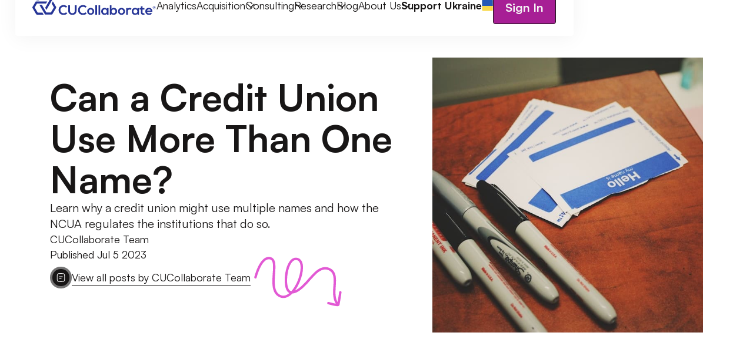

--- FILE ---
content_type: text/html
request_url: https://www.cucollaborate.com/blogs/can-a-credit-union-use-more-than-one-name
body_size: 23860
content:
<!DOCTYPE html><!-- Last Published: Mon Jan 12 2026 12:39:17 GMT+0000 (Coordinated Universal Time) --><html data-wf-domain="www.cucollaborate.com" data-wf-page="65fa01302554fe0aa75929f2" data-wf-site="63dd79838acd57bda4a98f43" lang="en" data-wf-collection="65fa01302554fe0aa7592977" data-wf-item-slug="can-a-credit-union-use-more-than-one-name"><head><meta charset="utf-8"/><title>Can a Credit Union Use More Than One Name?</title><meta content="Learn why a credit union might use multiple names and how the NCUA regulates the institutions that do so." name="description"/><meta content="https://cdn.prod.website-files.com/63e1b5912b23e21191c87f3e/64beb95ea622391e75c1dc5e_Multiple%2520name%2520tags.jpeg" property="og:image"/><meta content="https://cdn.prod.website-files.com/63e1b5912b23e21191c87f3e/64beb95ea622391e75c1dc5e_Multiple%2520name%2520tags.jpeg" property="twitter:image"/><meta content="width=device-width, initial-scale=1" name="viewport"/><meta content="7fMdDn8GQ12X-mm3WCe1mmSw1BXi98KbHHuQVn8o78o" name="google-site-verification"/><link href="https://cdn.prod.website-files.com/63dd79838acd57bda4a98f43/css/cu-felix.shared.590a15b45.min.css" rel="stylesheet" type="text/css" integrity="sha384-WQoVtFknw1BR/CHl0wGrWAyBUJ+1lTOLGJalt4FKWlq1P/O3PbyQpMwNsewx7usu" crossorigin="anonymous"/><script type="text/javascript">!function(o,c){var n=c.documentElement,t=" w-mod-";n.className+=t+"js",("ontouchstart"in o||o.DocumentTouch&&c instanceof DocumentTouch)&&(n.className+=t+"touch")}(window,document);</script><link href="https://cdn.prod.website-files.com/63dd79838acd57bda4a98f43/64131734243d8890a642b7f7_favi.png" rel="shortcut icon" type="image/x-icon"/><link href="https://cdn.prod.website-files.com/63dd79838acd57bda4a98f43/641317441b1b59064ac63cc1_webclip.png" rel="apple-touch-icon"/><link href="https://www.cucollaborate.com/blogs/can-a-credit-union-use-more-than-one-name" rel="canonical"/><script async="" src="https://www.googletagmanager.com/gtag/js?id=G-WC65B12C25"></script><script type="text/javascript">window.dataLayer = window.dataLayer || [];function gtag(){dataLayer.push(arguments);}gtag('set', 'developer_id.dZGVlNj', true);gtag('js', new Date());gtag('config', 'G-WC65B12C25');</script><!-- [Attributes by Finsweet] Accordion -->
<script defer src="https://cdn.jsdelivr.net/npm/@finsweet/attributes-accordion@1/accordion.js"></script>
<script>
document.addEventListener('DOMContentLoaded', (event) => {
 function setFontSize() {
  if (window.innerWidth <= 1440 && window.innerWidth >= 991) {
   document.body.style.fontSize = window.innerWidth / 1440 + "rem";
  } else {
   if (document.body.style.removeProperty) {
    document.body.style.removeProperty("font-size");
   } else {
    document.body.style.removeAttribute("font-size");
   }
  }
 }
 window.addEventListener("resize", function () { setFontSize(); });
 setFontSize();
});
</script>
<style>
.btn-parent .p-m {pointer-events: none;}
.btn-overlay {pointer-events: auto;}
.word-line {overflow: hidden;}
.about-img {opacity: 0;}
.dropdown-link-bg, .footer-contact-cursor {opacity: 0;}
</style>
<script type="text/javascript">
    (function(c,l,a,r,i,t,y){
        c[a]=c[a]||function(){(c[a].q=c[a].q||[]).push(arguments)};
        t=l.createElement(r);t.async=1;t.src="https://www.clarity.ms/tag/"+i;
        y=l.getElementsByTagName(r)[0];y.parentNode.insertBefore(t,y);
    })(window, document, "clarity", "script", "iv06i0os9s");
</script>
<script type="text/javascript">
  document.addEventListener("DOMContentLoaded", function() {
    var path = window.location.pathname;
    var search = window.location.search;
    if (path.startsWith('/meetings/')) {
      var newUrl = `https://info.cucollaborate.com${path}`;
      window.location.replace(newUrl);
    }
  });
</script>
<!-- Google tag (gtag.js) -->
<script async src="https://www.googletagmanager.com/gtag/js?id=G-4EWLQCXQXX"></script>
<script>
  window.dataLayer = window.dataLayer || [];
  function gtag(){dataLayer.push(arguments);}
  gtag('js', new Date());

  gtag('config', 'G-4EWLQCXQXX');
</script>
<script id="tofu_runner" src="https://public.api.tofuhq.com/tofu_embed.js" async></script><link rel="stylesheet" type="text/css" href="https://cdn.jsdelivr.net/npm/@splidejs/splide@3.2.2/dist/css/splide-core.min.css">
<style>
.splide__track {
  overflow: visible;
}
</style></head><body><div class="page-wrapper"><div class="global"><div class="styles w-embed"><style>
/* PROJECT STYLES */

/*Colors*/
:root {
  --primary-text-color: #0b0111;
  --alt-text-color: #c5d2f8;
  --primary-saturated-color: #234af6;
}

/* Text Selection*/
::selection {background: var(--primary-saturated-color); color: var(--alt-text-color); text-shadow: none;}



/* WIZARDRY */

body {
 font-size: 1.1111111111111112vw;
}
/* Max Font Size */
@media screen and (min-width:1440px) {
 body {font-size: 1rem;}
}
/* Container Max Width */
.container {
  max-width: 90em;
}
/* Min Font Size */
@media screen and (max-width:991px) {
 body {font-size: 0.6881944444444444rem;}
}



/* GLOBAL STYLES */
html {
 text-rendering: optimizeLegibility;
 -moz-osx-font-smoothing: grayscale;
 font-smoothing: antialiased;
 -webkit-font-smoothing: antialiased;
}
‍



input[type=text] {  
   -webkit-appearance: none;
   -moz-appearance: none;
   appearance: none;
}

input[type=email] {  
   -webkit-appearance: none;
   -moz-appearance: none;
   appearance: none;
}

input[type=textarea] {  
   -webkit-appearance: none;
   -moz-appearance: none;
   appearance: none;
}

.w-dropdown-toggle {
 color:inherit;
 text-decoration:none;
}

.w-nav-link {
 color:inherit;
}

.w-nav-link.w--current {
color:inherit;
}

/* Get rid of top margin on first element in any rich text element */
.w-richtext > :not(div):first-child,
.w-richtext > div:first-child > :first-child {
	margin-top: 0 !important;
}
  
/* Get rid of bottom margin on last element in any rich text element */
.w-richtext>:last-child, .w-richtext ol li:last-child, .w-richtext ul li:last-child {
  margin-bottom: 0;
}

a {
 color: inherit;
}

.dropdown-item-link:hover .dropdown-link-bg {
	opacity: 1;
}

.dropdown-arrow-center .footer-contact-cursor, .team-overlay, .flyout-overlay, .btn-icon{pointer-events: none;}
.team-overlay.is-open, .flyout-overlay.is-open {pointer-events: auto;}

[resize-vert] {resize: vertical;}

.outline {
	color: transparent;
	-webkit-text-stroke: 1px white;
	-webkit-text-fill-color: transparent;
}

.team-overlay-content::-webkit-scrollbar {
    width: 0px;
    background: transparent; /* make scrollbar transparent */
}

.flyout-content::-webkit-scrollbar {
    width: 0px;
    background: transparent; /* make scrollbar transparent */
}

.mobile-nav::-webkit-scrollbar {
    width: 0px;
    background: transparent; /* make scrollbar transparent */
}

.footer-contact:hover .footer-contact-cursor {opacity: 1;}

select {
    appearance: none !important;
    -webkit-appearance: none !important;
    -moz-appearance: none !important;
  }

[has-sticky] {overflow: visible;}

.flyout-overlay.is-open .flyout-overlay-item {
	transform: translate(0%, 0%);
	opacity: 1;
}

.pagination_page-button.w--current {

	background-color: rgba(191, 41, 171, 0.1) !important;
}

.page-content.is-home, .sticky-bg, .contact-left {background-blend-mode: overlay;}

.underline.is-outline, .power {
  color: black;
  -webkit-text-fill-color: transparent; /* Will override color (regardless of order) */
  -webkit-text-stroke-width: 1px;
  -webkit-text-stroke-color: #f4f4f4;
}

.dropdown-content, .mobile-nav {pointer-events: none;}

.dropdown-content.is-active, .mobile-nav.is-open {pointer-events: auto;}

.mobile-dropdown.is-open .mobile-dropdown-content {display: flex;}

.mobile-dropdown.is-open .dropdown-icon {transform: rotate(180deg);}

.card-content .dark-form {color: inherit !important;}

</style></div></div><div class="nav-wrap"><div class="nav-container"><div class="nav"><a href="/" class="brand w-nav-brand"><img src="https://cdn.prod.website-files.com/63dd79838acd57bda4a98f43/63e07e1b2ae9b00c54e864af_CUCollab.svg" loading="lazy" alt="CUCollaborate blue logo." class="brand-img"/></a><div class="nav-links"><a href="/analytics" class="p-s is-nav-link">Analytics</a><div class="dropdown-link-wrap"><div class="dropdown-main"><a href="/acquisition" class="p-s is-nav-link">Acquisition</a><div class="dropdown-icon"><div class="icon w-embed"><svg width="100%" height="100%" viewBox="0 0 13 8" fill="none" xmlns="http://www.w3.org/2000/svg">
<path fill-rule="evenodd" clip-rule="evenodd" d="M6.72045 7.37288C6.50078 7.59255 6.14468 7.59255 5.925 7.37288L0.190141 1.638C-0.0295263 1.41833 -0.0295263 1.06223 0.190141 0.842554L0.455311 0.577354C0.674979 0.357679 1.03113 0.357679 1.25081 0.577354L6.32273 5.6493L11.3947 0.577354C11.6144 0.357679 11.9705 0.357679 12.1901 0.577354L12.4553 0.842554C12.675 1.06223 12.675 1.41833 12.4553 1.638L6.72045 7.37288Z" fill="#181616"/>
</svg></div></div></div><div class="dropdown-wrap"><div class="dropdown-content"><div class="dropdown-arrow-center"><div class="dropdown-list-arrow"></div></div><div class="dropdown-items"><a href="/apis-for-credit-union-impact" class="dropdown-item-link w-inline-block"><p class="p-s is-dropdown-link">Credit Union APIs</p><img src="https://cdn.prod.website-files.com/63dd79838acd57bda4a98f43/63e08845c6567a5df859a709_CDFICertification.svg" loading="lazy" alt="CDFU Certification" class="dropdown-link-bg"/></a></div></div></div></div><div class="dropdown-link-wrap"><div class="dropdown-main"><a href="/credit-union-consulting" class="p-s is-nav-link">Consulting</a><div class="dropdown-icon"><div class="icon w-embed"><svg width="100%" height="100%" viewBox="0 0 13 8" fill="none" xmlns="http://www.w3.org/2000/svg">
<path fill-rule="evenodd" clip-rule="evenodd" d="M6.72045 7.37288C6.50078 7.59255 6.14468 7.59255 5.925 7.37288L0.190141 1.638C-0.0295263 1.41833 -0.0295263 1.06223 0.190141 0.842554L0.455311 0.577354C0.674979 0.357679 1.03113 0.357679 1.25081 0.577354L6.32273 5.6493L11.3947 0.577354C11.6144 0.357679 11.9705 0.357679 12.1901 0.577354L12.4553 0.842554C12.675 1.06223 12.675 1.41833 12.4553 1.638L6.72045 7.37288Z" fill="#181616"/>
</svg></div></div></div><div class="dropdown-wrap"><div class="dropdown-content"><div class="dropdown-arrow-center"><div class="dropdown-list-arrow"></div></div><div class="dropdown-items"><a href="/low-income-designation" class="dropdown-item-link w-inline-block"><p class="p-s is-dropdown-link">Low-Income Designation</p><img src="https://cdn.prod.website-files.com/63dd79838acd57bda4a98f43/63e0884bc6567a1a8e59a726_LowIncomeDesignation.svg" loading="lazy" alt="low income designation" class="dropdown-link-bg"/></a><a href="/credit-union-consulting/field-of-membership" class="dropdown-item-link w-inline-block"><p class="p-s is-dropdown-link">Field of Membership</p><img src="https://cdn.prod.website-files.com/63dd79838acd57bda4a98f43/63e0830dd2a0eb966f029ab1_FieldofMembership.svg" loading="lazy" alt="Field of membership" class="dropdown-link-bg"/></a><a href="/credit-union-consulting/cdfi-certification" class="dropdown-item-link w-inline-block"><p class="p-s is-dropdown-link">CDFI Certification</p><img src="https://cdn.prod.website-files.com/63dd79838acd57bda4a98f43/63e08845c6567a5df859a709_CDFICertification.svg" loading="lazy" alt="CDFI certification" class="dropdown-link-bg"/></a><a href="/credit-union-consulting/charter-conversions" class="dropdown-item-link w-inline-block"><p class="p-s is-dropdown-link">Charter Conversions</p><img src="https://cdn.prod.website-files.com/63dd79838acd57bda4a98f43/63e0883c8b6096e0a64ecc4a_CharterConversations.svg" loading="lazy" alt="Charter conversation" class="dropdown-link-bg"/></a><a href="https://www.cucollaborate.com/credit-union-consulting/branch-strategy" class="dropdown-item-link w-inline-block"><p class="p-s is-dropdown-link">Branch Strategy</p><img src="https://cdn.prod.website-files.com/63dd79838acd57bda4a98f43/63e08879c6567a386959a87c_CoreEvaluation.svg" loading="lazy" alt="Core evaluation" class="dropdown-link-bg"/></a><a href="https://www.cucollaborate.com/credit-union-consulting/merger-network" class="dropdown-item-link w-inline-block"><p class="p-s is-dropdown-link">Mergers</p><img src="https://cdn.prod.website-files.com/63dd79838acd57bda4a98f43/63e0830dd2a0eb966f029ab1_FieldofMembership.svg" loading="lazy" alt="Field of membership" class="dropdown-link-bg"/></a></div></div></div></div><div class="dropdown-link-wrap"><div class="dropdown-main"><a href="/credit-union-research" class="p-s is-nav-link">Research</a><div class="dropdown-icon"><div class="icon w-embed"><svg width="100%" height="100%" viewBox="0 0 13 8" fill="none" xmlns="http://www.w3.org/2000/svg">
<path fill-rule="evenodd" clip-rule="evenodd" d="M6.72045 7.37288C6.50078 7.59255 6.14468 7.59255 5.925 7.37288L0.190141 1.638C-0.0295263 1.41833 -0.0295263 1.06223 0.190141 0.842554L0.455311 0.577354C0.674979 0.357679 1.03113 0.357679 1.25081 0.577354L6.32273 5.6493L11.3947 0.577354C11.6144 0.357679 11.9705 0.357679 12.1901 0.577354L12.4553 0.842554C12.675 1.06223 12.675 1.41833 12.4553 1.638L6.72045 7.37288Z" fill="#181616"/>
</svg></div></div></div><div class="dropdown-wrap"><div class="dropdown-content"><div class="dropdown-arrow-center"><div class="dropdown-list-arrow"></div></div><div class="dropdown-items"><a href="/credit-union-research/field-of-membership-handbook" class="dropdown-item-link w-inline-block"><p class="p-s is-dropdown-link">FOM Handbook</p><img src="https://cdn.prod.website-files.com/63dd79838acd57bda4a98f43/63fedf032159bea231cd5f97_research-nav-bg.svg" loading="lazy" alt="aesthetic background" class="dropdown-link-bg"/></a><a href="/credit-union-research/multiple-common-bond-conversion-checklist" class="dropdown-item-link w-inline-block"><p class="p-s is-dropdown-link">Federal Community to MCB Checklist</p><img src="https://cdn.prod.website-files.com/63dd79838acd57bda4a98f43/63fedf032159bea231cd5f97_research-nav-bg.svg" loading="lazy" alt="aesthetic background" class="dropdown-link-bg"/></a><a href="/credit-union-research/low-income-designation-guide" class="dropdown-item-link w-inline-block"><p class="p-s is-dropdown-link">Low-Income Designation Guide</p><img src="https://cdn.prod.website-files.com/63dd79838acd57bda4a98f43/63fedf032159bea231cd5f97_research-nav-bg.svg" loading="lazy" alt="aesthetic background" class="dropdown-link-bg"/></a><a href="/credit-union-research/federal-charter-conversion-checklist" class="dropdown-item-link w-inline-block"><p class="p-s is-dropdown-link">State to Federal Charter Conversions</p><img src="https://cdn.prod.website-files.com/63dd79838acd57bda4a98f43/63fedf032159bea231cd5f97_research-nav-bg.svg" loading="lazy" alt="aesthetic background" class="dropdown-link-bg"/></a><a href="/credit-union-research/largest-field-of-membership-expansion-ever-case-study" class="dropdown-item-link w-inline-block"><p class="p-s is-dropdown-link">GECU FOM Expansion Case Study<br/></p><img src="https://cdn.prod.website-files.com/63dd79838acd57bda4a98f43/63fedf032159bea231cd5f97_research-nav-bg.svg" loading="lazy" alt="aesthetic background" class="dropdown-link-bg"/></a><a href="/credit-union-research/dade-county-fcu-case-study" class="dropdown-item-link w-inline-block"><p class="p-s is-dropdown-link">Dade County FOM Expansion Case Study</p><img src="https://cdn.prod.website-files.com/63dd79838acd57bda4a98f43/63fedf032159bea231cd5f97_research-nav-bg.svg" loading="lazy" alt="aesthetic background" class="dropdown-link-bg"/></a></div></div></div></div><a href="/blogs" target="_blank" class="p-s is-nav-link">Blog</a><div class="dropdown-link-wrap"><div class="dropdown-main"><a href="/about-us" class="p-s is-nav-link">About Us</a><div class="dropdown-icon"><div class="icon w-embed"><svg width="100%" height="100%" viewBox="0 0 13 8" fill="none" xmlns="http://www.w3.org/2000/svg">
<path fill-rule="evenodd" clip-rule="evenodd" d="M6.72045 7.37288C6.50078 7.59255 6.14468 7.59255 5.925 7.37288L0.190141 1.638C-0.0295263 1.41833 -0.0295263 1.06223 0.190141 0.842554L0.455311 0.577354C0.674979 0.357679 1.03113 0.357679 1.25081 0.577354L6.32273 5.6493L11.3947 0.577354C11.6144 0.357679 11.9705 0.357679 12.1901 0.577354L12.4553 0.842554C12.675 1.06223 12.675 1.41833 12.4553 1.638L6.72045 7.37288Z" fill="#181616"/>
</svg></div></div></div><div class="dropdown-wrap"><div class="dropdown-content"><div class="dropdown-arrow-center"><div class="dropdown-list-arrow"></div></div><div class="dropdown-items"><a href="/partnerships" class="dropdown-item-link w-inline-block"><p class="p-s is-dropdown-link">Partnerships</p><img src="https://cdn.prod.website-files.com/63dd79838acd57bda4a98f43/63e08879c6567a386959a87c_CoreEvaluation.svg" loading="lazy" alt="core evaluation" class="dropdown-link-bg"/></a><a href="/careers" class="dropdown-item-link w-inline-block"><p class="p-s is-dropdown-link">Careers</p><img src="https://cdn.prod.website-files.com/63dd79838acd57bda4a98f43/63e0883c8b6096e0a64ecc4a_CharterConversations.svg" loading="lazy" alt="Charter conversation" class="dropdown-link-bg"/></a></div></div></div></div><a href="https://www.cucollaborate.com/support-ukraine" class="ukraine-link w-inline-block"><p class="p-s"><strong>Support Ukraine</strong></p><div class="ukraine-flag"><div class="icon w-embed"><svg width="100%" height="100%" viewBox="0 0 24 24" fill="none" xmlns="http://www.w3.org/2000/svg">
<rect x="0.65332" y="0.486938" width="23.0066" height="23.0066" rx="2" fill="#F8D849"/>
<path d="M0.65332 2.48694C0.65332 1.38237 1.54875 0.486938 2.65332 0.486938H21.6599C22.7645 0.486938 23.6599 1.38237 23.6599 2.48694V13.0941H0.65332V2.48694Z" fill="#2559B6"/>
</svg></div></div></a><a href="https://auth.cucollaborate.com/Account/Login" target="_blank" class="btn-alt-parent is-nav w-inline-block"><div class="sign-in-text">Sign In</div></a></div><a href="#" class="mobile-open w-inline-block"><p class="p-m">Menu</p></a></div></div><div class="mobile-nav"><div class="team-overlay-top"><a href="#" class="brand w-inline-block"><img src="https://cdn.prod.website-files.com/63dd79838acd57bda4a98f43/63e07e1b2ae9b00c54e864af_CUCollab.svg" loading="lazy" alt="CUCollaborate blue logo." class="brand-img"/></a><a href="#" class="back-container mobile-close w-inline-block"><div class="back-icon"><div class="icon w-embed"><svg width="100%" height="100%" viewBox="0 0 14 17" fill="none" xmlns="http://www.w3.org/2000/svg">
<path fill-rule="evenodd" clip-rule="evenodd" d="M0.430571 15.0119C0.161004 15.3264 0.197426 15.7999 0.51192 16.0695C0.826414 16.339 1.29989 16.3026 1.56946 15.9881L7.00001 9.65246L12.4306 15.9881C12.7001 16.3026 13.1736 16.339 13.4881 16.0695C13.8026 15.7999 13.839 15.3264 13.5695 15.0119L7.98782 8.50001L13.5695 1.98811C13.839 1.67361 13.8026 1.20014 13.4881 0.930572C13.1736 0.661006 12.7001 0.697427 12.4306 1.01192L7.00001 7.34757L1.56946 1.01192C1.29989 0.697426 0.826416 0.661004 0.511922 0.930571C0.197427 1.20014 0.161006 1.67361 0.430573 1.98811L6.01221 8.50001L0.430571 15.0119Z" fill="#1C274C"/>
</svg></div></div></a></div><div class="mobile-nav-links"><a href="/analytics" class="p-s is-nav-link">Analytics</a><div class="mobile-dropdown"><div class="dropdown-main mobile"><a href="/acquisition" class="p-s is-nav-link">Acquisition</a><div class="dropdown-icon"><div class="icon w-embed"><svg width="100%" height="100%" viewBox="0 0 13 8" fill="none" xmlns="http://www.w3.org/2000/svg">
<path fill-rule="evenodd" clip-rule="evenodd" d="M6.72045 7.37288C6.50078 7.59255 6.14468 7.59255 5.925 7.37288L0.190141 1.638C-0.0295263 1.41833 -0.0295263 1.06223 0.190141 0.842554L0.455311 0.577354C0.674979 0.357679 1.03113 0.357679 1.25081 0.577354L6.32273 5.6493L11.3947 0.577354C11.6144 0.357679 11.9705 0.357679 12.1901 0.577354L12.4553 0.842554C12.675 1.06223 12.675 1.41833 12.4553 1.638L6.72045 7.37288Z" fill="#181616"/>
</svg></div></div></div><div class="mobile-dropdown-content"><a href="/apis-for-credit-union-impact" class="p-s is-nav-link">Credit Union APIs</a></div></div><div class="mobile-dropdown"><div class="dropdown-main mobile"><a href="/credit-union-consulting" class="p-s is-nav-link">Consulting</a><div class="dropdown-icon"><div class="icon w-embed"><svg width="100%" height="100%" viewBox="0 0 13 8" fill="none" xmlns="http://www.w3.org/2000/svg">
<path fill-rule="evenodd" clip-rule="evenodd" d="M6.72045 7.37288C6.50078 7.59255 6.14468 7.59255 5.925 7.37288L0.190141 1.638C-0.0295263 1.41833 -0.0295263 1.06223 0.190141 0.842554L0.455311 0.577354C0.674979 0.357679 1.03113 0.357679 1.25081 0.577354L6.32273 5.6493L11.3947 0.577354C11.6144 0.357679 11.9705 0.357679 12.1901 0.577354L12.4553 0.842554C12.675 1.06223 12.675 1.41833 12.4553 1.638L6.72045 7.37288Z" fill="#181616"/>
</svg></div></div></div><div class="mobile-dropdown-content"><a href="/credit-union-consulting/low-income-designation" class="p-s is-nav-link">Low-Income Designation</a><a href="/credit-union-consulting/field-of-membership" class="p-s is-nav-link">Field of Membership</a><a href="/credit-union-consulting/cdfi-certification" class="p-s is-nav-link">CDFI Certification</a><a href="/credit-union-consulting/charter-conversions" class="p-s is-nav-link">Charter Conversions</a><a href="/credit-union-consulting/branch-strategy" class="p-s is-nav-link">Branch Strategy</a><a href="/credit-union-consulting/merger-network" class="p-s is-nav-link-copy">Mergers</a><a href="https://www.cucollaborate.com/credit-union-consulting/credit-union-marketing-and-branding" class="p-s is-nav-link-copy">Marketing and Branding</a></div></div><div class="mobile-dropdown"><div class="dropdown-main mobile"><a href="/credit-union-research" class="p-s is-nav-link">Research</a><div class="dropdown-icon"><div class="icon w-embed"><svg width="100%" height="100%" viewBox="0 0 13 8" fill="none" xmlns="http://www.w3.org/2000/svg">
<path fill-rule="evenodd" clip-rule="evenodd" d="M6.72045 7.37288C6.50078 7.59255 6.14468 7.59255 5.925 7.37288L0.190141 1.638C-0.0295263 1.41833 -0.0295263 1.06223 0.190141 0.842554L0.455311 0.577354C0.674979 0.357679 1.03113 0.357679 1.25081 0.577354L6.32273 5.6493L11.3947 0.577354C11.6144 0.357679 11.9705 0.357679 12.1901 0.577354L12.4553 0.842554C12.675 1.06223 12.675 1.41833 12.4553 1.638L6.72045 7.37288Z" fill="#181616"/>
</svg></div></div></div><div class="mobile-dropdown-content"><a href="/credit-union-research/board-composition-research" class="p-s is-nav-link">Board of Directors Demographics</a><a href="/credit-union-research/field-of-membership-handbook" class="p-s is-nav-link">FOM Handbook</a><a href="/credit-union-research/multiple-common-bond-conversion-checklist" class="p-s is-nav-link">Federal Community to MCB Checklist</a><a href="/credit-union-research/low-income-designation-guide" class="p-s is-nav-link">Low-Income Designation Guide</a><a href="/credit-union-research/federal-charter-conversion-checklist" class="p-s is-nav-link">State to Federal Charter Conversions</a><a href="/credit-union-research/largest-field-of-membership-expansion-ever-case-study" class="p-s is-nav-link">GECU Case Study</a></div></div><a href="/blogs" target="_blank" class="p-s is-nav-link">Blog</a><a href="/about-us" class="p-s is-nav-link">About Us</a><a href="#" class="ukraine-link w-inline-block"><p class="p-s is-nav-link">Support Ukraine</p><div class="ukraine-flag"><div class="icon w-embed"><svg width="100%" height="100%" viewBox="0 0 24 24" fill="none" xmlns="http://www.w3.org/2000/svg">
<rect x="0.65332" y="0.486938" width="23.0066" height="23.0066" rx="2" fill="#F8D849"/>
<path d="M0.65332 2.48694C0.65332 1.38237 1.54875 0.486938 2.65332 0.486938H21.6599C22.7645 0.486938 23.6599 1.38237 23.6599 2.48694V13.0941H0.65332V2.48694Z" fill="#2559B6"/>
</svg></div></div></a><div class="mobile-signin"><a href="https://auth.cucollaborate.com/Account/Login" target="_blank" class="btn-alt-parent is-nav w-inline-block"><p class="test"><strong class="bold-text-12">Sign In</strong></p></a></div></div></div></div><div class="page-content"><div class="section is-hero is-equal-padding"><div class="container"><div class="grid-2 is-blog-hero"><div id="w-node-c68de20a-8ea4-df02-5925-23e1d8d22393-a75929f2" class="blog-hero-content"><div class="blog-hero-title-wrap"><h1 class="h1">Can a Credit Union Use More Than One Name?</h1><p class="p-l">Learn why a credit union might use multiple names and how the NCUA regulates the institutions that do so.</p></div><div class="blog-hero-bottom"><div flyout-component="" class="blog-hero-meta"><p class="p-s">CUCollaborate Team</p><div class="blog-pusblish-date"><p class="p-s">Published </p><p class="p-s">Jul 5</p><p> </p><p class="p-s">2023</p></div><a href="#" class="flyout-open w-inline-block"><div class="author-icon-circle"><div class="icon w-embed"><svg width="100%" height="100%" viewBox="0 0 18 20" fill="none" xmlns="http://www.w3.org/2000/svg">
<path fill-rule="evenodd" clip-rule="evenodd" d="M8.03162 0.145813H9.96838C11.653 0.145799 12.9873 0.145787 14.0316 0.286187C15.1063 0.430679 15.9762 0.73512 16.6622 1.42112C17.3482 2.10712 17.6526 2.97699 17.7971 4.05171C17.9375 5.09599 17.9375 6.43032 17.9375 8.11494V11.885C17.9375 13.5696 17.9375 14.904 17.7971 15.9483C17.6526 17.023 17.3482 17.8928 16.6622 18.5788C15.9762 19.2648 15.1063 19.5693 14.0316 19.7138C12.9873 19.8542 11.653 19.8542 9.96838 19.8541H8.03162C6.34701 19.8542 5.01268 19.8542 3.9684 19.7138C2.89368 19.5693 2.02381 19.2648 1.33781 18.5788C0.651807 17.8928 0.347366 17.023 0.202874 15.9483C0.0624742 14.904 0.0624858 13.5696 0.0625003 11.885V8.11493C0.0624858 6.43032 0.0624742 5.09599 0.202874 4.05171C0.347366 2.97699 0.651807 2.10712 1.33781 1.42112C2.02381 0.73512 2.89368 0.430679 3.9684 0.286187C5.01268 0.145787 6.34701 0.145799 8.03162 0.145813ZM4.15161 1.64893C3.22936 1.77292 2.69802 2.00545 2.31008 2.39339C1.92214 2.78133 1.68961 3.31268 1.56561 4.23492C1.43896 5.17695 1.4375 6.41873 1.4375 8.16665V11.8333C1.4375 13.5812 1.43896 14.823 1.56561 15.765C1.68961 16.6873 1.92214 17.2186 2.31008 17.6066C2.69802 17.9945 3.22936 18.227 4.15161 18.351C5.09364 18.4777 6.33541 18.4791 8.08333 18.4791H9.91667C11.6646 18.4791 12.9064 18.4777 13.8484 18.351C14.7706 18.227 15.302 17.9945 15.6899 17.6066C16.0779 17.2186 16.3104 16.6873 16.4344 15.765C16.561 14.823 16.5625 13.5812 16.5625 11.8333V8.16665C16.5625 6.41873 16.561 5.17695 16.4344 4.23492C16.3104 3.31268 16.0779 2.78133 15.6899 2.39339C15.302 2.00545 14.7706 1.77292 13.8484 1.64893C12.9064 1.52227 11.6646 1.52081 9.91667 1.52081H8.08333C6.33542 1.52081 5.09364 1.52227 4.15161 1.64893ZM4.64583 8.16665C4.64583 7.78695 4.95364 7.47915 5.33333 7.47915H12.6667C13.0464 7.47915 13.3542 7.78695 13.3542 8.16665C13.3542 8.54634 13.0464 8.85415 12.6667 8.85415H5.33333C4.95364 8.85415 4.64583 8.54634 4.64583 8.16665ZM4.64583 11.8333C4.64583 11.4536 4.95364 11.1458 5.33333 11.1458H9.91667C10.2964 11.1458 10.6042 11.4536 10.6042 11.8333C10.6042 12.213 10.2964 12.5208 9.91667 12.5208H5.33333C4.95364 12.5208 4.64583 12.213 4.64583 11.8333Z" fill="#F4F4F4"/>
</svg></div></div><div class="author-name"><p class="p-s">View all posts by </p><p class="p-s">CUCollaborate Team</p></div></a><div flyout-overlay="" class="flyout-overlay"><div class="collection-wrap is-team-overlay"><div flyout-item="" class="flyout-overlay-item"><div class="team-overlay-top"><a href="#" class="back-container close w-inline-block"><div class="back-icon"><div class="icon w-embed"><svg width="100%" height="100%" viewBox="0 0 18 15" fill="none" xmlns="http://www.w3.org/2000/svg">
<path fill-rule="evenodd" clip-rule="evenodd" d="M7.53033 0.96967C7.82322 1.26256 7.82322 1.73744 7.53033 2.03033L2.81066 6.75H17C17.4142 6.75 17.75 7.08579 17.75 7.5C17.75 7.91421 17.4142 8.25 17 8.25H2.81066L7.53033 12.9697C7.82322 13.2626 7.82322 13.7374 7.53033 14.0303C7.23744 14.3232 6.76256 14.3232 6.46967 14.0303L0.46967 8.03033C0.176777 7.73744 0.176777 7.26256 0.46967 6.96967L6.46967 0.96967C6.76256 0.676777 7.23744 0.676777 7.53033 0.96967Z" fill="#1C274C"/>
</svg></div></div><p class="p-m">Back</p></a><a href="#" class="back-container close w-inline-block"><div class="back-icon"><div class="icon w-embed"><svg width="100%" height="100%" viewBox="0 0 14 17" fill="none" xmlns="http://www.w3.org/2000/svg">
<path fill-rule="evenodd" clip-rule="evenodd" d="M0.430571 15.0119C0.161004 15.3264 0.197426 15.7999 0.51192 16.0695C0.826414 16.339 1.29989 16.3026 1.56946 15.9881L7.00001 9.65246L12.4306 15.9881C12.7001 16.3026 13.1736 16.339 13.4881 16.0695C13.8026 15.7999 13.839 15.3264 13.5695 15.0119L7.98782 8.50001L13.5695 1.98811C13.839 1.67361 13.8026 1.20014 13.4881 0.930572C13.1736 0.661006 12.7001 0.697427 12.4306 1.01192L7.00001 7.34757L1.56946 1.01192C1.29989 0.697426 0.826416 0.661004 0.511922 0.930571C0.197427 1.20014 0.161006 1.67361 0.430573 1.98811L6.01221 8.50001L0.430571 15.0119Z" fill="#1C274C"/>
</svg></div></div></a></div><div class="flyout-content"><div><p class="p-m">Articles Posted by</p><p class="p-m bold">CUCollaborate Team</p></div><div class="collection-wrap w-dyn-list"><div role="list" class="author-posts-list w-dyn-items"><div role="listitem" class="author-list-item w-dyn-item"><a href="/blogs/community-charter-overview" class="author-list-item w-inline-block"><img src="https://cdn.prod.website-files.com/63e1b5912b23e21191c87f3e/64beb98bfd1729ee7cb57bb5_CommunityCharter-1.jpeg" loading="lazy" alt="Photo of a map." class="author-image"/><div class="author-list-content"><div style="color:#263597" class="category-tag"><p class="p-s cat-tag">Field of Membership Expansion</p><div style="background-color:#263597" class="category-tag-bg"></div></div><div class="heading-36">Understanding the Three Types of Community Credit Union Charters</div><div class="author-date"><p>December 3, 2025</p></div></div></a></div><div role="listitem" class="author-list-item w-dyn-item"><a href="/blogs/multiple-common-bond-charter-overview" class="author-list-item w-inline-block"><img src="https://cdn.prod.website-files.com/63e1b5912b23e21191c87f3e/68d1a3c9daae268680ad7573_kobu-agency-FyvE6XPs5gk-unsplash.jpg" loading="lazy" alt="Photo of US Map" sizes="(max-width: 1279px) 100vw, 1259.9998779296875px" srcset="https://cdn.prod.website-files.com/63e1b5912b23e21191c87f3e/68d1a3c9daae268680ad7573_kobu-agency-FyvE6XPs5gk-unsplash-p-500.jpg 500w, https://cdn.prod.website-files.com/63e1b5912b23e21191c87f3e/68d1a3c9daae268680ad7573_kobu-agency-FyvE6XPs5gk-unsplash-p-800.jpg 800w, https://cdn.prod.website-files.com/63e1b5912b23e21191c87f3e/68d1a3c9daae268680ad7573_kobu-agency-FyvE6XPs5gk-unsplash-p-1080.jpg 1080w, https://cdn.prod.website-files.com/63e1b5912b23e21191c87f3e/68d1a3c9daae268680ad7573_kobu-agency-FyvE6XPs5gk-unsplash-p-1600.jpg 1600w, https://cdn.prod.website-files.com/63e1b5912b23e21191c87f3e/68d1a3c9daae268680ad7573_kobu-agency-FyvE6XPs5gk-unsplash-p-2000.jpg 2000w, https://cdn.prod.website-files.com/63e1b5912b23e21191c87f3e/68d1a3c9daae268680ad7573_kobu-agency-FyvE6XPs5gk-unsplash-p-2600.jpg 2600w, https://cdn.prod.website-files.com/63e1b5912b23e21191c87f3e/68d1a3c9daae268680ad7573_kobu-agency-FyvE6XPs5gk-unsplash-p-3200.jpg 3200w, https://cdn.prod.website-files.com/63e1b5912b23e21191c87f3e/68d1a3c9daae268680ad7573_kobu-agency-FyvE6XPs5gk-unsplash.jpg 5472w" class="author-image"/><div class="author-list-content"><div style="color:#263597" class="category-tag"><p class="p-s cat-tag">Field of Membership Expansion</p><div style="background-color:#263597" class="category-tag-bg"></div></div><div class="heading-36">Three Pathways to Growth: Understanding the Multiple Common Bond Charter</div><div class="author-date"><p>December 3, 2025</p></div></div></a></div><div role="listitem" class="author-list-item w-dyn-item"><a href="/blogs/advocating-for-credit-unions-key-legislative-priorities-for-the-end-of-2024" class="author-list-item w-inline-block"><img src="https://cdn.prod.website-files.com/63e1b5912b23e21191c87f3e/67af70a0d35ff3bfdaef844e_pexels-brett-sayles-30362474.jpg" loading="lazy" alt="An image of the Capitol Building" sizes="(max-width: 1279px) 100vw, 1259.9998779296875px" srcset="https://cdn.prod.website-files.com/63e1b5912b23e21191c87f3e/67af70a0d35ff3bfdaef844e_pexels-brett-sayles-30362474-p-500.jpg 500w, https://cdn.prod.website-files.com/63e1b5912b23e21191c87f3e/67af70a0d35ff3bfdaef844e_pexels-brett-sayles-30362474-p-800.jpg 800w, https://cdn.prod.website-files.com/63e1b5912b23e21191c87f3e/67af70a0d35ff3bfdaef844e_pexels-brett-sayles-30362474-p-1080.jpg 1080w, https://cdn.prod.website-files.com/63e1b5912b23e21191c87f3e/67af70a0d35ff3bfdaef844e_pexels-brett-sayles-30362474.jpg 1280w" class="author-image"/><div class="author-list-content"><div style="color:#263597" class="category-tag"><p class="p-s cat-tag">Industry News</p><div style="background-color:#263597" class="category-tag-bg"></div></div><div class="heading-36">Advocating for Credit Unions: Key Legislative Priorities for the End of 2024</div><div class="author-date"><p>November 19, 2024</p></div></div></a></div><div role="listitem" class="author-list-item w-dyn-item"><a href="/blogs/how-credit-unions-can-strategically-approach-target-market-lending-for-cdfi-certification" class="author-list-item w-inline-block"><img src="https://cdn.prod.website-files.com/63e1b5912b23e21191c87f3e/671812f0c1c9d1bedd213ed6_CDFI%20certification%20badge.jpg" loading="lazy" alt="CDFI" sizes="(max-width: 1279px) 100vw, 1259.9998779296875px" srcset="https://cdn.prod.website-files.com/63e1b5912b23e21191c87f3e/671812f0c1c9d1bedd213ed6_CDFI%20certification%20badge-p-500.jpg 500w, https://cdn.prod.website-files.com/63e1b5912b23e21191c87f3e/671812f0c1c9d1bedd213ed6_CDFI%20certification%20badge.jpg 785w" class="author-image"/><div class="author-list-content"><div style="color:#263597" class="category-tag"><p class="p-s cat-tag">CDFI Fund</p><div style="background-color:#263597" class="category-tag-bg"></div></div><div class="heading-36">How Credit Unions Can Strategically Approach Target Market Lending for CDFI Certification </div><div class="author-date"><p>October 24, 2024</p></div></div></a></div><div role="listitem" class="author-list-item w-dyn-item"><a href="/blogs/ncua-lid-workbook-updates-insights-and-opportunities-for-credit-unions" class="author-list-item w-inline-block"><img src="https://cdn.prod.website-files.com/63e1b5912b23e21191c87f3e/66a413fb4991e282684a20be_NCUA%20crest-2.webp" loading="lazy" alt="Photo of NCUA crest." class="author-image"/><div class="author-list-content"><div style="color:#263597" class="category-tag"><p class="p-s cat-tag">Low-Income Designation</p><div style="background-color:#263597" class="category-tag-bg"></div></div><div class="heading-36">NCUA LID Workbook Updates: Insights and Opportunities for Credit Unions</div><div class="author-date"><p>July 29, 2024</p></div></div></a></div><div role="listitem" class="author-list-item w-dyn-item"><a href="/blogs/you-cant-talk-growth-without-talking-charters" class="author-list-item w-inline-block"><img src="https://cdn.prod.website-files.com/63e1b5912b23e21191c87f3e/66b5444501c799527c57462d_Credit%20union%20charters.jpg" loading="lazy" alt="Illustration of mechanical trees" sizes="(max-width: 1279px) 100vw, 1259.9998779296875px" srcset="https://cdn.prod.website-files.com/63e1b5912b23e21191c87f3e/66b5444501c799527c57462d_Credit%20union%20charters-p-500.jpg 500w, https://cdn.prod.website-files.com/63e1b5912b23e21191c87f3e/66b5444501c799527c57462d_Credit%20union%20charters-p-800.jpg 800w, https://cdn.prod.website-files.com/63e1b5912b23e21191c87f3e/66b5444501c799527c57462d_Credit%20union%20charters-p-1080.jpg 1080w, https://cdn.prod.website-files.com/63e1b5912b23e21191c87f3e/66b5444501c799527c57462d_Credit%20union%20charters.jpg 1170w" class="author-image"/><div class="author-list-content"><div style="color:#263597" class="category-tag"><p class="p-s cat-tag">Federal &amp; State Charters</p><div style="background-color:#263597" class="category-tag-bg"></div></div><div class="heading-36">You Can’t Talk Growth Without Talking Charters </div><div class="author-date"><p>June 26, 2024</p></div></div></a></div><div role="listitem" class="author-list-item w-dyn-item"><a href="/blogs/loanstar-technologies-and-cucollaborate-form" class="author-list-item w-inline-block"><img src="https://cdn.prod.website-files.com/63e1b5912b23e21191c87f3e/669146c16048614435853a81_Untitled%20design%20(3).png" loading="lazy" alt="LoanStar Technologies and CUCollaborate" sizes="(max-width: 1279px) 100vw, 1259.9998779296875px" srcset="https://cdn.prod.website-files.com/63e1b5912b23e21191c87f3e/669146c16048614435853a81_Untitled%20design%20(3)-p-500.png 500w, https://cdn.prod.website-files.com/63e1b5912b23e21191c87f3e/669146c16048614435853a81_Untitled%20design%20(3)-p-800.png 800w, https://cdn.prod.website-files.com/63e1b5912b23e21191c87f3e/669146c16048614435853a81_Untitled%20design%20(3)-p-1080.png 1080w, https://cdn.prod.website-files.com/63e1b5912b23e21191c87f3e/669146c16048614435853a81_Untitled%20design%20(3).png 1200w" class="author-image"/><div class="author-list-content"><div style="color:#263597" class="category-tag"><p class="p-s cat-tag">Banking Technology &amp; Innovation</p><div style="background-color:#263597" class="category-tag-bg"></div></div><div class="heading-36">LoanStar Technologies and CUCollaborate Form Strategic Partnership</div><div class="author-date"><p>June 12, 2024</p></div></div></a></div><div role="listitem" class="author-list-item w-dyn-item"><a href="/blogs/growing-credit-unions-with-low-income-designation-lid" class="author-list-item w-inline-block"><img src="https://cdn.prod.website-files.com/63e1b5912b23e21191c87f3e/6632b39f0999bd2f3b3a8fb4_Low-Income%20Designation.png" loading="lazy" alt="Low-Income Designation CUCollaborate" class="author-image"/><div class="author-list-content"><div style="color:#263597" class="category-tag"><p class="p-s cat-tag">Low-Income Designation</p><div style="background-color:#263597" class="category-tag-bg"></div></div><div class="heading-36">Growing Credit Unions with Low-Income Designation</div><div class="author-date"><p>May 2, 2024</p></div></div></a></div><div role="listitem" class="author-list-item w-dyn-item"><a href="/blogs/cdfi-certification-updates-primary-mission" class="author-list-item w-inline-block"><img src="https://cdn.prod.website-files.com/63e1b5912b23e21191c87f3e/66204c42a86a02fba0807da6_CDFI%20Fund.png" loading="lazy" alt="CDFI Fund" class="author-image"/><div class="author-list-content"><div style="color:#263597" class="category-tag"><p class="p-s cat-tag">CDFI Fund</p><div style="background-color:#263597" class="category-tag-bg"></div></div><div class="heading-36">CDFI Certification Updates: Primary Mission</div><div class="author-date"><p>April 18, 2024</p></div></div></a></div><div role="listitem" class="author-list-item w-dyn-item"><a href="/blogs/embrace-impact-reporting" class="author-list-item w-inline-block"><img src="https://cdn.prod.website-files.com/63e1b5912b23e21191c87f3e/6604a952b6eba9dc86adc626_1707836306913.jpeg" loading="lazy" alt="CUCollaborate Impact Reporting" class="author-image"/><div class="author-list-content"><div style="color:#263597" class="category-tag"><p class="p-s cat-tag">Business &amp; Growth Strategies</p><div style="background-color:#263597" class="category-tag-bg"></div></div><div class="heading-36">Embrace Impact Reporting!</div><div class="author-date"><p>April 1, 2024</p></div></div></a></div><div role="listitem" class="author-list-item w-dyn-item"><a href="/blogs/grow-your-credit-union-with-strategic-insights" class="author-list-item w-inline-block"><img src="https://cdn.prod.website-files.com/63e1b5912b23e21191c87f3e/66049f31452bedd1aef2df40_e041aeb0-31ba-4921-8b2d-f4b69ab749c9.jpg" loading="lazy" alt="CUCollaborate&#x27;s Research" sizes="(max-width: 1279px) 100vw, 1259.9998779296875px" srcset="https://cdn.prod.website-files.com/63e1b5912b23e21191c87f3e/66049f31452bedd1aef2df40_e041aeb0-31ba-4921-8b2d-f4b69ab749c9-p-500.jpg 500w, https://cdn.prod.website-files.com/63e1b5912b23e21191c87f3e/66049f31452bedd1aef2df40_e041aeb0-31ba-4921-8b2d-f4b69ab749c9-p-800.jpg 800w, https://cdn.prod.website-files.com/63e1b5912b23e21191c87f3e/66049f31452bedd1aef2df40_e041aeb0-31ba-4921-8b2d-f4b69ab749c9.jpg 1000w" class="author-image"/><div class="author-list-content"><div style="color:#263597" class="category-tag"><p class="p-s cat-tag">Business &amp; Growth Strategies</p><div style="background-color:#263597" class="category-tag-bg"></div></div><div class="heading-36">Grow Your Credit Union with Strategic Insights</div><div class="author-date"><p>March 28, 2024</p></div></div></a></div><div role="listitem" class="author-list-item w-dyn-item"><a href="/blogs/celebrating-cucollaborates-trailblazers-and-changemakers-this-womens-history-month" class="author-list-item w-inline-block"><img src="https://cdn.prod.website-files.com/63e1b5912b23e21191c87f3e/6603185ef8bdc7d83bea2df6_CUCollaborate.png" loading="lazy" alt="Photo of a collage celebrating women&#x27;s history month." sizes="(max-width: 1279px) 100vw, 1259.9998779296875px" srcset="https://cdn.prod.website-files.com/63e1b5912b23e21191c87f3e/6603185ef8bdc7d83bea2df6_CUCollaborate-p-500.png 500w, https://cdn.prod.website-files.com/63e1b5912b23e21191c87f3e/6603185ef8bdc7d83bea2df6_CUCollaborate-p-800.png 800w, https://cdn.prod.website-files.com/63e1b5912b23e21191c87f3e/6603185ef8bdc7d83bea2df6_CUCollaborate-p-1080.png 1080w, https://cdn.prod.website-files.com/63e1b5912b23e21191c87f3e/6603185ef8bdc7d83bea2df6_CUCollaborate.png 1200w" class="author-image"/><div class="author-list-content"><div style="color:#263597" class="category-tag"><p class="p-s cat-tag">Company News</p><div style="background-color:#263597" class="category-tag-bg"></div></div><div class="heading-36">Celebrating CUCollaborate&#x27;s Trailblazers and Changemakers this Women&#x27;s History Month</div><div class="author-date"><p>March 27, 2024</p></div></div></a></div><div role="listitem" class="author-list-item w-dyn-item"><a href="/blogs/hcua-and-cucollaborate-align-to-expand-reach-of-healthcare-credit-unions" class="author-list-item w-inline-block"><img src="https://cdn.prod.website-files.com/63e1b5912b23e21191c87f3e/65ef8cfbe157d4641b3f6a00_Untitled%20design%20(2).png" loading="lazy" alt="HCUA logo and CUCollaborate logo" sizes="(max-width: 1279px) 100vw, 1259.9998779296875px" srcset="https://cdn.prod.website-files.com/63e1b5912b23e21191c87f3e/65ef8cfbe157d4641b3f6a00_Untitled%20design%20(2)-p-500.png 500w, https://cdn.prod.website-files.com/63e1b5912b23e21191c87f3e/65ef8cfbe157d4641b3f6a00_Untitled%20design%20(2).png 800w" class="author-image"/><div class="author-list-content"><div style="color:#263597" class="category-tag"><p class="p-s cat-tag">Company News</p><div style="background-color:#263597" class="category-tag-bg"></div></div><div class="heading-36">HCUA and CUCollaborate Align to Expand Reach of Healthcare Credit Unions </div><div class="author-date"><p>March 11, 2024</p></div></div></a></div><div role="listitem" class="author-list-item w-dyn-item"><a href="/blogs/celebrating-womens-history-month" class="author-list-item w-inline-block"><img src="https://cdn.prod.website-files.com/63e1b5912b23e21191c87f3e/65e8ff8086945d7ef1b8be50_Louise%20McCarren%20Herring.png" loading="lazy" alt="Louis McCarren Herring" sizes="(max-width: 1279px) 100vw, 1259.9998779296875px" srcset="https://cdn.prod.website-files.com/63e1b5912b23e21191c87f3e/65e8ff8086945d7ef1b8be50_Louise%20McCarren%20Herring-p-500.png 500w, https://cdn.prod.website-files.com/63e1b5912b23e21191c87f3e/65e8ff8086945d7ef1b8be50_Louise%20McCarren%20Herring-p-800.png 800w, https://cdn.prod.website-files.com/63e1b5912b23e21191c87f3e/65e8ff8086945d7ef1b8be50_Louise%20McCarren%20Herring-p-1080.png 1080w, https://cdn.prod.website-files.com/63e1b5912b23e21191c87f3e/65e8ff8086945d7ef1b8be50_Louise%20McCarren%20Herring.png 1200w" class="author-image"/><div class="author-list-content"><div style="color:#263597" class="category-tag"><p class="p-s cat-tag">Industry News</p><div style="background-color:#263597" class="category-tag-bg"></div></div><div class="heading-36">Celebrating Women&#x27;s History Month</div><div class="author-date"><p>March 6, 2024</p></div></div></a></div><div role="listitem" class="author-list-item w-dyn-item"><a href="/blogs/mapping-2-0-is-here" class="author-list-item w-inline-block"><img src="https://cdn.prod.website-files.com/63e1b5912b23e21191c87f3e/65e23c227caa77d484faba0f_Mapping%202.0.png" loading="lazy" alt="Photo of a map." sizes="(max-width: 1279px) 100vw, 1259.9998779296875px" srcset="https://cdn.prod.website-files.com/63e1b5912b23e21191c87f3e/65e23c227caa77d484faba0f_Mapping%202.0-p-500.png 500w, https://cdn.prod.website-files.com/63e1b5912b23e21191c87f3e/65e23c227caa77d484faba0f_Mapping%202.0-p-800.png 800w, https://cdn.prod.website-files.com/63e1b5912b23e21191c87f3e/65e23c227caa77d484faba0f_Mapping%202.0.png 942w" class="author-image"/><div class="author-list-content"><div style="color:#263597" class="category-tag"><p class="p-s cat-tag">Banking Technology &amp; Innovation</p><div style="background-color:#263597" class="category-tag-bg"></div></div><div class="heading-36">Mapping 2.0 is Here!</div><div class="author-date"><p>March 1, 2024</p></div></div></a></div><div role="listitem" class="author-list-item w-dyn-item"><a href="/blogs/aacuc-and-cucollaborate-band-together-to-support-credit-union-growth-through-impact-analytics" class="author-list-item w-inline-block"><img src="https://cdn.prod.website-files.com/63e1b5912b23e21191c87f3e/6660e2638ea25f282fc17e30_AACUC-Logo-GrowthZone-400x400.webp" loading="lazy" alt="" class="author-image"/><div class="author-list-content"><div style="color:#263597" class="category-tag"><p class="p-s cat-tag">Company News</p><div style="background-color:#263597" class="category-tag-bg"></div></div><div class="heading-36">AACUC and CUCollaborate Band Together to Support Credit Union Growth Through Impact Analytics</div><div class="author-date"><p>February 27, 2024</p></div></div></a></div><div role="listitem" class="author-list-item w-dyn-item"><a href="/blogs/national-auto-loan-network-and-cucollaborate-partner" class="author-list-item w-inline-block"><img src="https://cdn.prod.website-files.com/63e1b5912b23e21191c87f3e/65a07ec3725353715bef9861_Untitled%20design%20(2).png" loading="lazy" alt="NALN and CUCollaborate" sizes="(max-width: 1279px) 100vw, 1259.9998779296875px" srcset="https://cdn.prod.website-files.com/63e1b5912b23e21191c87f3e/65a07ec3725353715bef9861_Untitled%20design%20(2)-p-500.png 500w, https://cdn.prod.website-files.com/63e1b5912b23e21191c87f3e/65a07ec3725353715bef9861_Untitled%20design%20(2).png 800w" class="author-image"/><div class="author-list-content"><div style="color:#263597" class="category-tag"><p class="p-s cat-tag">Company News</p><div style="background-color:#263597" class="category-tag-bg"></div></div><div class="heading-36">National Auto Loan Network and CUCollaborate Partner</div><div class="author-date"><p>December 26, 2023</p></div></div></a></div><div role="listitem" class="author-list-item w-dyn-item"><a href="/blogs/cucollaborate-hosts-cdfi-informational-webinar" class="author-list-item w-inline-block"><img src="https://cdn.prod.website-files.com/63e1b5912b23e21191c87f3e/6584a1a29e7cfaae54eb0a15_Slide7.png" loading="lazy" alt="Photo of a presentation slide displaying &quot;Updated CDFI Certification Requirements&quot;" sizes="(max-width: 1279px) 100vw, 1259.9998779296875px" srcset="https://cdn.prod.website-files.com/63e1b5912b23e21191c87f3e/6584a1a29e7cfaae54eb0a15_Slide7-p-500.png 500w, https://cdn.prod.website-files.com/63e1b5912b23e21191c87f3e/6584a1a29e7cfaae54eb0a15_Slide7.png 720w" class="author-image"/><div class="author-list-content"><div style="color:#263597" class="category-tag"><p class="p-s cat-tag">CDFI Fund</p><div style="background-color:#263597" class="category-tag-bg"></div></div><div class="heading-36">CUCollaborate Hosts CDFI Informational Webinar</div><div class="author-date"><p>December 21, 2023</p></div></div></a></div><div role="listitem" class="author-list-item w-dyn-item"><a href="/blogs/cdfi-fund-outlines-steps-to-take-ahead-of-fa-award-announcement" class="author-list-item w-inline-block"><img src="https://cdn.prod.website-files.com/63e1b5912b23e21191c87f3e/654806a9d1655b960de28765_Dept.%20of%20the%20Treasury.jpg" loading="lazy" alt="Exterior of the Department of the Treasury." sizes="(max-width: 1279px) 100vw, 1259.9998779296875px" srcset="https://cdn.prod.website-files.com/63e1b5912b23e21191c87f3e/654806a9d1655b960de28765_Dept.%20of%20the%20Treasury-p-500.jpg 500w, https://cdn.prod.website-files.com/63e1b5912b23e21191c87f3e/654806a9d1655b960de28765_Dept.%20of%20the%20Treasury-p-800.jpg 800w, https://cdn.prod.website-files.com/63e1b5912b23e21191c87f3e/654806a9d1655b960de28765_Dept.%20of%20the%20Treasury.jpg 997w" class="author-image"/><div class="author-list-content"><div style="color:#263597" class="category-tag"><p class="p-s cat-tag">CDFI Fund</p><div style="background-color:#263597" class="category-tag-bg"></div></div><div class="heading-36">CDFI Fund Outlines Steps to Take Ahead of FA Award Announcement</div><div class="author-date"><p>November 6, 2023</p></div></div></a></div><div role="listitem" class="author-list-item w-dyn-item"><a href="/blogs/cucollaborate-partners-with-nebraska-credit-union-league" class="author-list-item w-inline-block"><img src="https://cdn.prod.website-files.com/63e1b5912b23e21191c87f3e/64fb527a87cbe288917ed4d1_NCUL%20Landscape.png" loading="lazy" alt="Nebraska Credit Union League logo." sizes="(max-width: 1279px) 100vw, 1259.9998779296875px" srcset="https://cdn.prod.website-files.com/63e1b5912b23e21191c87f3e/64fb527a87cbe288917ed4d1_NCUL%20Landscape-p-500.png 500w, https://cdn.prod.website-files.com/63e1b5912b23e21191c87f3e/64fb527a87cbe288917ed4d1_NCUL%20Landscape-p-800.png 800w, https://cdn.prod.website-files.com/63e1b5912b23e21191c87f3e/64fb527a87cbe288917ed4d1_NCUL%20Landscape.png 1000w" class="author-image"/><div class="author-list-content"><div style="color:#263597" class="category-tag"><p class="p-s cat-tag">Company News</p><div style="background-color:#263597" class="category-tag-bg"></div></div><div class="heading-36">CUCollaborate Partners With Nebraska Credit Union League</div><div class="author-date"><p>September 8, 2023</p></div></div></a></div><div role="listitem" class="author-list-item w-dyn-item"><a href="/blogs/can-a-credit-union-use-more-than-one-name" aria-current="page" class="author-list-item w-inline-block w--current"><img src="https://cdn.prod.website-files.com/63e1b5912b23e21191c87f3e/64beb95ea622391e75c1dc5e_Multiple%2520name%2520tags.jpeg" loading="lazy" alt="Photo of name tags and markers on a wooden desk" class="author-image"/><div class="author-list-content"><div style="color:#263597" class="category-tag"><p class="p-s cat-tag">Branch Strategy &amp; Analysis</p><div style="background-color:#263597" class="category-tag-bg"></div></div><div class="heading-36">Can a Credit Union Use More Than One Name?</div><div class="author-date"><p>July 5, 2023</p></div></div></a></div><div role="listitem" class="author-list-item w-dyn-item"><a href="/blogs/field-of-membership-expansions-during-2023q1" class="author-list-item w-inline-block"><img src="https://cdn.prod.website-files.com/63e1b5912b23e21191c87f3e/64beb95ebdaf0049ba43f482_Field%2520of%2520Membership%2520Expansion%2520Map.jpeg" loading="lazy" alt="Photo of places pinned on a US map." class="author-image"/><div class="author-list-content"><div style="color:#263597" class="category-tag"><p class="p-s cat-tag">Industry News</p><div style="background-color:#263597" class="category-tag-bg"></div></div><div class="heading-36">Field of Membership Expansions During 2023Q1</div><div class="author-date"><p>June 27, 2023</p></div></div></a></div><div role="listitem" class="author-list-item w-dyn-item"><a href="/blogs/cucollaborate-achieves-soc-2-type-ii-compliance" class="author-list-item w-inline-block"><img src="https://cdn.prod.website-files.com/63e1b5912b23e21191c87f3e/64beb9666a629ec0ccb38461_Cyber%2520security-1.jpeg" loading="lazy" alt="Abstract image of cyber security interface." class="author-image"/><div class="author-list-content"><div style="color:#263597" class="category-tag"><p class="p-s cat-tag">Company News</p><div style="background-color:#263597" class="category-tag-bg"></div></div><div class="heading-36">CUCollaborate Achieves SOC 2® Type II Compliance</div><div class="author-date"><p>May 1, 2023</p></div></div></a></div><div role="listitem" class="author-list-item w-dyn-item"><a href="/blogs/what-is-the-ncuas-merger-partner-registry" class="author-list-item w-inline-block"><img src="https://cdn.prod.website-files.com/63e1b5912b23e21191c87f3e/64beb966e141a0629a5ba8f4_Online%2520registration.jpeg" loading="lazy" alt="Photo of person&#x27;s hands typing on a keyboard." class="author-image"/><div class="author-list-content"><div style="color:#263597" class="category-tag"><p class="p-s cat-tag">Field of Membership Expansion</p><div style="background-color:#263597" class="category-tag-bg"></div></div><div class="heading-36">What Is the NCUA’s Merger Partner Registry?</div><div class="author-date"><p>May 1, 2023</p></div></div></a></div><div role="listitem" class="author-list-item w-dyn-item"><a href="/blogs/inside-esl-fcus-special-purpose-credit-program" class="author-list-item w-inline-block"><img src="https://cdn.prod.website-files.com/63e1b5912b23e21191c87f3e/64beb9681364b956c4208d6b_Keys%2520to%2520new%2520home.jpeg" loading="lazy" alt="Figurine of a little home and keys beside it." class="author-image"/><div class="author-list-content"><div style="color:#263597" class="category-tag"><p class="p-s cat-tag">Business &amp; Growth Strategies</p><div style="background-color:#263597" class="category-tag-bg"></div></div><div class="heading-36">Inside ESL FCU’s Special Purpose Credit Program</div><div class="author-date"><p>April 14, 2023</p></div></div></a></div><div role="listitem" class="author-list-item w-dyn-item"><a href="/blogs/how-to-implement-a-special-purpose-credit-program-and-why-you-should" class="author-list-item w-inline-block"><img src="https://cdn.prod.website-files.com/63e1b5912b23e21191c87f3e/64beb969f1ed1e434ca636f9_Building%2520weath.jpeg" loading="lazy" alt="Coins stacked beside a wooden cut out house figurine." class="author-image"/><div class="author-list-content"><div style="color:#263597" class="category-tag"><p class="p-s cat-tag">Business &amp; Growth Strategies</p><div style="background-color:#263597" class="category-tag-bg"></div></div><div class="heading-36">How to Implement a Special Purpose Credit Program and Why You Should</div><div class="author-date"><p>March 28, 2023</p></div></div></a></div><div role="listitem" class="author-list-item w-dyn-item"><a href="/blogs/field-of-membership-expansions-during-2022q4" class="author-list-item w-inline-block"><img src="https://cdn.prod.website-files.com/63e1b5912b23e21191c87f3e/64beb96a7bf5d49ab70df28e_Map%2520and%2520Compass.jpeg" loading="lazy" alt="Photo of a bunch of compasses on a map." class="author-image"/><div class="author-list-content"><div style="color:#263597" class="category-tag"><p class="p-s cat-tag">Field of Membership Expansion</p><div style="background-color:#263597" class="category-tag-bg"></div></div><div class="heading-36">Field of Membership Expansions During 2022Q4</div><div class="author-date"><p>March 20, 2023</p></div></div></a></div><div role="listitem" class="author-list-item w-dyn-item"><a href="/blogs/how-does-the-ncua-determine-if-military-members-qualify-as-low-income" class="author-list-item w-inline-block"><img src="https://cdn.prod.website-files.com/63e1b5912b23e21191c87f3e/64beb95e7bf5d49ab70de4d8_US%2520Military%2520Members.jpeg" loading="lazy" alt="Photo of soliders walking in a line." class="author-image"/><div class="author-list-content"><div style="color:#263597" class="category-tag"><p class="p-s cat-tag">Low-Income Designation</p><div style="background-color:#263597" class="category-tag-bg"></div></div><div class="heading-36">How Does the NCUA Determine if Military Members Qualify as Low-Income?</div><div class="author-date"><p>March 13, 2023</p></div></div></a></div><div role="listitem" class="author-list-item w-dyn-item"><a href="/blogs/field-of-membership-expansions-during-2022q3" class="author-list-item w-inline-block"><img src="https://cdn.prod.website-files.com/63e1b5912b23e21191c87f3e/64beb973f1ed1e434ca6420a_Map%2520of%2520the%2520USA.jpeg" loading="lazy" alt="Photo of a book opened to show a map with a compass on it." class="author-image"/><div class="author-list-content"><div style="color:#263597" class="category-tag"><p class="p-s cat-tag">Field of Membership Expansion</p><div style="background-color:#263597" class="category-tag-bg"></div></div><div class="heading-36">Field of Membership Expansions During 2022Q3</div><div class="author-date"><p>November 29, 2022</p></div></div></a></div><div role="listitem" class="author-list-item w-dyn-item"><a href="/blogs/cucollaborate-software-updates-for-july-september-2022" class="author-list-item w-inline-block"><img src="https://cdn.prod.website-files.com/63e1b5912b23e21191c87f3e/64beb97580a8a48a56ff7af9_Software%2520Updates.jpeg" loading="lazy" alt="Photo of a computer displaying code." class="author-image"/><div class="author-list-content"><div style="color:#263597" class="category-tag"><p class="p-s cat-tag">Banking Technology &amp; Innovation</p><div style="background-color:#263597" class="category-tag-bg"></div></div><div class="heading-36">CUCollaborate Software Updates for July–September 2022</div><div class="author-date"><p>October 28, 2022</p></div></div></a></div><div role="listitem" class="author-list-item w-dyn-item"><a href="/blogs/cucollaborate-founder-ceo-featured-on-with-flying-colors-podcast" class="author-list-item w-inline-block"><img src="https://cdn.prod.website-files.com/63e1b5912b23e21191c87f3e/64beb9763edc0e31598ee339_Sam%2520Brownell%2520With%2520Flying%2520Colors.jpeg" loading="lazy" alt="Photo of an advertisement for CUCollaborate CEO featured on Flying Colors podcast." class="author-image"/><div class="author-list-content"><div style="color:#263597" class="category-tag"><p class="p-s cat-tag">Banking Technology &amp; Innovation</p><div style="background-color:#263597" class="category-tag-bg"></div></div><div class="heading-36">CUCollaborate Founder/CEO Featured on &#x27;With Flying Colors&#x27; Podcast</div><div class="author-date"><p>October 25, 2022</p></div></div></a></div><div role="listitem" class="author-list-item w-dyn-item"><a href="/blogs/fdic-increases-bank-fee-that-ncua-rejected-for-credit-unions" class="author-list-item w-inline-block"><img src="https://cdn.prod.website-files.com/63e1b5912b23e21191c87f3e/68dfd3f7b1823b5ee1c1e835_jan-antonin-kolar-Sc5HUu4XzTk-unsplash.jpg" loading="lazy" alt="Photo of FDIC headquarters" sizes="(max-width: 1279px) 100vw, 1259.9998779296875px" srcset="https://cdn.prod.website-files.com/63e1b5912b23e21191c87f3e/68dfd3f7b1823b5ee1c1e835_jan-antonin-kolar-Sc5HUu4XzTk-unsplash-p-500.jpg 500w, https://cdn.prod.website-files.com/63e1b5912b23e21191c87f3e/68dfd3f7b1823b5ee1c1e835_jan-antonin-kolar-Sc5HUu4XzTk-unsplash-p-800.jpg 800w, https://cdn.prod.website-files.com/63e1b5912b23e21191c87f3e/68dfd3f7b1823b5ee1c1e835_jan-antonin-kolar-Sc5HUu4XzTk-unsplash-p-1080.jpg 1080w, https://cdn.prod.website-files.com/63e1b5912b23e21191c87f3e/68dfd3f7b1823b5ee1c1e835_jan-antonin-kolar-Sc5HUu4XzTk-unsplash-p-1600.jpg 1600w, https://cdn.prod.website-files.com/63e1b5912b23e21191c87f3e/68dfd3f7b1823b5ee1c1e835_jan-antonin-kolar-Sc5HUu4XzTk-unsplash-p-2000.jpg 2000w, https://cdn.prod.website-files.com/63e1b5912b23e21191c87f3e/68dfd3f7b1823b5ee1c1e835_jan-antonin-kolar-Sc5HUu4XzTk-unsplash-p-2600.jpg 2600w, https://cdn.prod.website-files.com/63e1b5912b23e21191c87f3e/68dfd3f7b1823b5ee1c1e835_jan-antonin-kolar-Sc5HUu4XzTk-unsplash-p-3200.jpg 3200w, https://cdn.prod.website-files.com/63e1b5912b23e21191c87f3e/68dfd3f7b1823b5ee1c1e835_jan-antonin-kolar-Sc5HUu4XzTk-unsplash.jpg 4032w" class="author-image"/><div class="author-list-content"><div style="color:#263597" class="category-tag"><p class="p-s cat-tag">Industry News</p><div style="background-color:#263597" class="category-tag-bg"></div></div><div class="heading-36">FDIC Increases Bank Fee that NCUA Rejected for Credit Unions</div><div class="author-date"><p>October 19, 2022</p></div></div></a></div><div role="listitem" class="author-list-item w-dyn-item"><a href="/blogs/the-best-core-processors-for-credit-union-with-between-100-250-million-in-assets" class="author-list-item w-inline-block"><img src="https://cdn.prod.website-files.com/63e1b5912b23e21191c87f3e/64beb978f1ed1e434ca64794_Credit%2520Union%2520Core%2520Processor-Sep-30-2022-05-30-37-78-PM.jpeg" loading="lazy" alt="Abstract futuristic depiction of technology" class="author-image"/><div class="author-list-content"><div style="color:#263597" class="category-tag"><p class="p-s cat-tag">Banking Technology &amp; Innovation</p><div style="background-color:#263597" class="category-tag-bg"></div></div><div class="heading-36">Highest Rated Core Processors for Credit Unions with Between $100–250M</div><div class="author-date"><p>September 30, 2022</p></div></div></a></div><div role="listitem" class="author-list-item w-dyn-item"><a href="/blogs/the-best-core-processors-for-credit-union-with-between-250-500-million-in-assets" class="author-list-item w-inline-block"><img src="https://cdn.prod.website-files.com/63e1b5912b23e21191c87f3e/64beb979bf258ea67e4eeb1b_Credit%2520Union%2520Core%2520Processor-3.jpeg" loading="lazy" alt="Photo of a processor." class="author-image"/><div class="author-list-content"><div style="color:#263597" class="category-tag"><p class="p-s cat-tag">Banking Technology &amp; Innovation</p><div style="background-color:#263597" class="category-tag-bg"></div></div><div class="heading-36">Highest Rated Core Processors for Credit Unions with Between $250–500M</div><div class="author-date"><p>September 26, 2022</p></div></div></a></div><div role="listitem" class="author-list-item w-dyn-item"><a href="/blogs/field-of-membership-expansions-during-2022q1-behind-the-numbers" class="author-list-item w-inline-block"><img src="https://cdn.prod.website-files.com/63e1b5912b23e21191c87f3e/64beb95ebdaf0049ba43f482_Field%2520of%2520Membership%2520Expansion%2520Map.jpeg" loading="lazy" alt="Photo of United States on a map with multiple places pinned on it." class="author-image"/><div class="author-list-content"><div style="color:#263597" class="category-tag"><p class="p-s cat-tag">Field of Membership Expansion</p><div style="background-color:#263597" class="category-tag-bg"></div></div><div class="heading-36">Field of Membership Expansions During 2022Q1</div><div class="author-date"><p>July 5, 2022</p></div></div></a></div><div role="listitem" class="author-list-item w-dyn-item"><a href="/blogs/ncua-streamlines-part-of-underserved-area-application" class="author-list-item w-inline-block"><img src="https://cdn.prod.website-files.com/63e1b5912b23e21191c87f3e/64beb974650f188b7d6b4048_NCUA%2520emblem.jpeg" loading="lazy" alt="Photo of NCUA emblem." class="author-image"/><div class="author-list-content"><div style="color:#263597" class="category-tag"><p class="p-s cat-tag">Industry News</p><div style="background-color:#263597" class="category-tag-bg"></div></div><div class="heading-36">NCUA Streamlines Part of Underserved Area Application</div><div class="author-date"><p>July 1, 2022</p></div></div></a></div><div role="listitem" class="author-list-item w-dyn-item"><a href="/blogs/once-a-member-always-a-member" class="author-list-item w-inline-block"><img src="https://cdn.prod.website-files.com/63e1b5912b23e21191c87f3e/64beb98569d016fcd2719abd_Left%2520Out%2520of%2520the%2520Field%2520of%2520Membership.jpeg" loading="lazy" alt="Photo of a brown pawn next to a group of orange pawn pieces." class="author-image"/><div class="author-list-content"><div style="color:#263597" class="category-tag"><p class="p-s cat-tag">Field of Membership Expansion</p><div style="background-color:#263597" class="category-tag-bg"></div></div><div class="heading-36">Once a Member, Always a Member?</div><div class="author-date"><p>May 20, 2022</p></div></div></a></div><div role="listitem" class="author-list-item w-dyn-item"><a href="/blogs/credit-union-reporter-david-baumann-joining-cucollaborate" class="author-list-item w-inline-block"><img src="https://cdn.prod.website-files.com/63e1b5912b23e21191c87f3e/64beb98ab6611e3421eaeca0_US%2520Capitol%2520Building.jpeg" loading="lazy" alt="Photo of US Capitol Building" class="author-image"/><div class="author-list-content"><div style="color:#263597" class="category-tag"><p class="p-s cat-tag">Industry News</p><div style="background-color:#263597" class="category-tag-bg"></div></div><div class="heading-36">Veteran Credit Union Reporter David Baumann Joining CUCollaborate</div><div class="author-date"><p>March 25, 2022</p></div></div></a></div><div role="listitem" class="author-list-item w-dyn-item"><a href="/blogs/underserved-area-overview" class="author-list-item w-inline-block"><img src="https://cdn.prod.website-files.com/63e1b5912b23e21191c87f3e/64beb98b217d236d7dab55c8_Underserved%2520Area%2520Map-1.jpeg" loading="lazy" alt="Photo of a map." sizes="(max-width: 1279px) 100vw, 1259.9998779296875px" srcset="https://cdn.prod.website-files.com/63e1b5912b23e21191c87f3e/64beb98b217d236d7dab55c8_Underserved%2520Area%2520Map-1-p-500.jpeg 500w, https://cdn.prod.website-files.com/63e1b5912b23e21191c87f3e/64beb98b217d236d7dab55c8_Underserved%2520Area%2520Map-1.jpeg 800w" class="author-image"/><div class="author-list-content"><div style="color:#263597" class="category-tag"><p class="p-s cat-tag">Field of Membership Expansion</p><div style="background-color:#263597" class="category-tag-bg"></div></div><div class="heading-36">Underserved Areas Overview</div><div class="author-date"><p>February 18, 2022</p></div></div></a></div><div role="listitem" class="author-list-item w-dyn-item"><a href="/blogs/trade-industry-or-profession-charter-overview" class="author-list-item w-inline-block"><img src="https://cdn.prod.website-files.com/63e1b5912b23e21191c87f3e/64beb98b6a629ec0ccb3d737_TIP%2520Charter.jpeg" loading="lazy" alt="Photo of workers building a house." class="author-image"/><div class="author-list-content"><div style="color:#263597" class="category-tag"><p class="p-s cat-tag">Field of Membership Expansion</p><div style="background-color:#263597" class="category-tag-bg"></div></div><div class="heading-36">Trade, Industry, or Profession (TIP) Credit Union Charter Overview</div><div class="author-date"><p>February 14, 2022</p></div></div></a></div><div role="listitem" class="author-list-item w-dyn-item"><a href="/blogs/occupational-common-bond-overview" class="author-list-item w-inline-block"><img src="https://cdn.prod.website-files.com/63e1b5912b23e21191c87f3e/64beb98bc60923b6c03c64eb_Single%2520Occupational%2520Common%2520Bond.jpeg" loading="lazy" alt="Photo of Single Occupational Common Bond" class="author-image"/><div class="author-list-content"><div style="color:#263597" class="category-tag"><p class="p-s cat-tag">Field of Membership Expansion</p><div style="background-color:#263597" class="category-tag-bg"></div></div><div class="heading-36">Single Occupational Common Bond Charter Overview</div><div class="author-date"><p>February 14, 2022</p></div></div></a></div><div role="listitem" class="author-list-item w-dyn-item"><a href="/blogs/associational-common-bond-overview" class="author-list-item w-inline-block"><img src="https://cdn.prod.website-files.com/63e1b5912b23e21191c87f3e/64beb98b3edc0e31598f0635_Single%2520Associational%2520Common%2520Bond.jpeg" loading="lazy" alt="Photo of Single Associate Common bond." class="author-image"/><div class="author-list-content"><div style="color:#263597" class="category-tag"><p class="p-s cat-tag">Field of Membership Expansion</p><div style="background-color:#263597" class="category-tag-bg"></div></div><div class="heading-36">Single Associational Common Bond Credit Union Charter Overview</div><div class="author-date"><p>February 14, 2022</p></div></div></a></div><div role="listitem" class="author-list-item w-dyn-item"><a href="/blogs/ncua-modernizes-service-facility-definition-in-chartering-fom-manual" class="author-list-item w-inline-block"><img src="https://cdn.prod.website-files.com/63e1b5912b23e21191c87f3e/64beb95fe141a0629a5b929d_NCUA%2520plaque.jpeg" loading="lazy" alt="Photo of NCUA plaque." sizes="(max-width: 1279px) 100vw, 1259.9998779296875px" srcset="https://cdn.prod.website-files.com/63e1b5912b23e21191c87f3e/64beb95fe141a0629a5b929d_NCUA%2520plaque-p-500.jpeg 500w, https://cdn.prod.website-files.com/63e1b5912b23e21191c87f3e/64beb95fe141a0629a5b929d_NCUA%2520plaque.jpeg 800w" class="author-image"/><div class="author-list-content"><div style="color:#263597" class="category-tag"><p class="p-s cat-tag">NCUA</p><div style="background-color:#263597" class="category-tag-bg"></div></div><div class="heading-36">NCUA Modernize Service Facility Definition in Chartering &amp; FOM Manual</div><div class="author-date"><p>February 7, 2022</p></div></div></a></div><div role="listitem" class="author-list-item w-dyn-item"><a href="/blogs/how-a-credit-union-can-qualify-as-a-minority-depository-institution" class="author-list-item w-inline-block"><img src="https://cdn.prod.website-files.com/63e1b5912b23e21191c87f3e/64beb9726ba3e6469c638030_NCUA%2520Logo.jpeg" loading="lazy" alt="Photo of NCUA logo." class="author-image"/><div class="author-list-content"><div style="color:#263597" class="category-tag"><p class="p-s cat-tag">Branch Strategy &amp; Analysis</p><div style="background-color:#263597" class="category-tag-bg"></div></div><div class="heading-36">How a Credit Union Can Qualify as a Minority Depository Institution</div><div class="author-date"><p>October 28, 2021</p></div></div></a></div><div role="listitem" class="author-list-item w-dyn-item"><a href="/blogs/ncua-to-open-streamlined-qualifying-round-for-cdfi-certification" class="author-list-item w-inline-block"><img src="https://cdn.prod.website-files.com/63e1b5912b23e21191c87f3e/64beb97ed4b42b08edf304e0_NCUA%2520crest-2.jpeg" loading="lazy" alt="Photo of NCUA emblem." class="author-image"/><div class="author-list-content"><div style="color:#263597" class="category-tag"><p class="p-s cat-tag">CDFI Fund</p><div style="background-color:#263597" class="category-tag-bg"></div></div><div class="heading-36">NCUA to open Streamlined CDFI Application Qualifying Round</div><div class="author-date"><p>September 2, 2021</p></div></div></a></div><div role="listitem" class="author-list-item w-dyn-item"><a href="/blogs/ncua-to-modernize-field-of-membership-internet-application-with-capris" class="author-list-item w-inline-block"><img src="https://cdn.prod.website-files.com/63e1b5912b23e21191c87f3e/64beb98dadbc317895c8f73c_NCUA%2520logo.jpeg" loading="lazy" alt="Photo of NCUA logo." class="author-image"/><div class="author-list-content"><div style="color:#263597" class="category-tag"><p class="p-s cat-tag">Field of Membership Expansion</p><div style="background-color:#263597" class="category-tag-bg"></div></div><div class="heading-36">NCUA to Update FOM Process, Replace FOMIA with new CAPRIS Software</div><div class="author-date"><p>August 25, 2021</p></div></div></a></div><div role="listitem" class="author-list-item w-dyn-item"><a href="/blogs/de-novo-credit-union-community-first-fcu-receives-ncua-charter" class="author-list-item w-inline-block"><img src="https://cdn.prod.website-files.com/63e1b5912b23e21191c87f3e/64beb98dfd1729ee7cb57d07_National%2520Credit%2520Union%2520Administration%2520signage.jpeg" loading="lazy" alt="Photo of NCUA plaque" class="author-image"/><div class="author-list-content"><div style="color:#263597" class="category-tag"><p class="p-s cat-tag">NCUA</p><div style="background-color:#263597" class="category-tag-bg"></div></div><div class="heading-36">NCUA Charters Community First Fund Federal Credit Union</div><div class="author-date"><p>July 21, 2021</p></div></div></a></div><div role="listitem" class="author-list-item w-dyn-item"><a href="/blogs/field-of-membership-expansion-in-2020-behind-the-numbers" class="author-list-item w-inline-block"><img src="https://cdn.prod.website-files.com/63e1b5912b23e21191c87f3e/64beb98ea4baa8d70ceacabc_FOM%2520expansion.jpeg" loading="lazy" alt="Photo of a map." class="author-image"/><div class="author-list-content"><div style="color:#263597" class="category-tag"><p class="p-s cat-tag">Field of Membership Expansion</p><div style="background-color:#263597" class="category-tag-bg"></div></div><div class="heading-36">Field of Membership Expansion in 2020: Behind the Numbers</div><div class="author-date"><p>June 29, 2021</p></div></div></a></div><div role="listitem" class="author-list-item w-dyn-item"><a href="/blogs/5-trends-shaping-credit-union-mergers-in-2021" class="author-list-item w-inline-block"><img src="https://cdn.prod.website-files.com/63e1b5912b23e21191c87f3e/64beb98ea622391e75c222f9_Credit%2520Union%2520Merger.jpeg" loading="lazy" alt="" class="author-image"/><div class="author-list-content"><div style="color:#263597" class="category-tag"><p class="p-s cat-tag">Mergers</p><div style="background-color:#263597" class="category-tag-bg"></div></div><div class="heading-36">5 Trends Shaping Credit Union Mergers in 2021</div><div class="author-date"><p>February 16, 2021</p></div></div></a></div><div role="listitem" class="author-list-item w-dyn-item"><a href="/blogs/another-twist-in-vacu-vs-banks-saga" class="author-list-item w-inline-block"><img src="https://cdn.prod.website-files.com/63e1b5912b23e21191c87f3e/64beb98ea622391e75c222f5_Virginia_Credit_Union_building_-_geograph.org.uk_-_802843.jpeg" loading="lazy" alt="" class="author-image"/><div class="author-list-content"><div style="color:#263597" class="category-tag"><p class="p-s cat-tag">Industry News</p><div style="background-color:#263597" class="category-tag-bg"></div></div><div class="heading-36">Another Twist in VACU vs. Banks Saga</div><div class="author-date"><p>February 12, 2021</p></div></div></a></div><div role="listitem" class="author-list-item w-dyn-item"><a href="/blogs/cfpb-taskforce-releases-report" class="author-list-item w-inline-block"><img src="https://cdn.prod.website-files.com/63e1b5912b23e21191c87f3e/64beb95db6611e3421eaab32_CFPB_building_sign_via_Twitter_large.jpeg" loading="lazy" alt="Photo of outside of CFPB building" class="author-image"/><div class="author-list-content"><div style="color:#263597" class="category-tag"><p class="p-s cat-tag">CFPB</p><div style="background-color:#263597" class="category-tag-bg"></div></div><div class="heading-36">CFPB Taskforce Release Report on Federal Financial Law</div><div class="author-date"><p>February 8, 2021</p></div></div></a></div><div role="listitem" class="author-list-item w-dyn-item"><a href="/blogs/ncua-streamlined-cdfi-application-round-for-credit-unions-now-open" class="author-list-item w-inline-block"><img src="https://cdn.prod.website-files.com/63e1b5912b23e21191c87f3e/64beb974650f188b7d6b4048_NCUA%2520emblem.jpeg" loading="lazy" alt="Photo of NCUA emblem." class="author-image"/><div class="author-list-content"><div style="color:#263597" class="category-tag"><p class="p-s cat-tag">CDFI Fund</p><div style="background-color:#263597" class="category-tag-bg"></div></div><div class="heading-36">NCUA Streamlined CDFI Fund Application Round Now Open</div><div class="author-date"><p>February 5, 2021</p></div></div></a></div><div role="listitem" class="author-list-item w-dyn-item"><a href="/blogs/vacu-gains-legal-advantage-in-historic-fight" class="author-list-item w-inline-block"><img src="https://cdn.prod.website-files.com/63e1b5912b23e21191c87f3e/64beb98ebdaf0049ba4429ba_Virginia-Credit-Union.jpeg" loading="lazy" alt="Photo of Virginia Credit Union logo." class="author-image"/><div class="author-list-content"><div style="color:#263597" class="category-tag"><p class="p-s cat-tag">Industry News</p><div style="background-color:#263597" class="category-tag-bg"></div></div><div class="heading-36">VACU Gains Legal Advantage in Historic Fight</div><div class="author-date"><p>January 8, 2021</p></div></div></a></div><div role="listitem" class="author-list-item w-dyn-item"><a href="/blogs/is-traditional-marketing-still-alive" class="author-list-item w-inline-block"><img src="https://cdn.prod.website-files.com/63e1b5912b23e21191c87f3e/64beb99069b5443132f9069e_adeolu-eletu-E7RLgUjjazc-unsplash%2520%25282%2529.jpeg" loading="lazy" alt="Photo of hands holding a business newspaper." class="author-image"/><div class="author-list-content"><div style="color:#263597" class="category-tag"><p class="p-s cat-tag">Marketing Strategies &amp; Tactics</p><div style="background-color:#263597" class="category-tag-bg"></div></div><div class="heading-36">Is Traditional Marketing Still Effective?</div><div class="author-date"><p>March 17, 2020</p></div></div></a></div><div role="listitem" class="author-list-item w-dyn-item"><a href="/blogs/digitize-your-credit-unions-core-deposit-acquisition-strategy" class="author-list-item w-inline-block"><img src="https://cdn.prod.website-files.com/63e1b5912b23e21191c87f3e/64beb990adbc317895c8fae7_josh-appel-NeTPASr-bmQ-unsplash.jpeg" loading="lazy" alt="Photo of a coins falling out of a jar." class="author-image"/><div class="author-list-content"><div style="color:#263597" class="category-tag"><p class="p-s cat-tag">Banking Technology &amp; Innovation</p><div style="background-color:#263597" class="category-tag-bg"></div></div><div class="heading-36">Digitize Your Credit Union’s Core Deposit Acquisition Strategy</div><div class="author-date"><p>March 6, 2020</p></div></div></a></div><div role="listitem" class="author-list-item w-dyn-item"><a href="/blogs/sba-as-as-tip-charter" class="author-list-item w-inline-block"><img src="https://cdn.prod.website-files.com/63e1b5912b23e21191c87f3e/64beba49a622391e75c31545_Thank%2520You%2520For%2520Shopping%2520Local%2520sign.jpeg" loading="lazy" alt="Photo of a sign in a window saying &quot; Thank you for shopping local&quot;" class="author-image"/><div class="author-list-content"><div style="color:#263597" class="category-tag"><p class="p-s cat-tag">Field of Membership Expansion</p><div style="background-color:#263597" class="category-tag-bg"></div></div><div class="heading-36">Could the SBA be a TIP Charter?</div><div class="author-date"><p>February 10, 2020</p></div></div></a></div><div role="listitem" class="author-list-item w-dyn-item"><a href="/blogs/how-to-be-the-g-o-a-t-greatest-of-all-time-for-millennials" class="author-list-item w-inline-block"><img src="https://cdn.prod.website-files.com/63e1b5912b23e21191c87f3e/64beba4969d016fcd272a1b7_Millenials%2520at%2520a%2520cafe.jpeg" loading="lazy" alt="Photo of 3 people at a cafe, talking, looking at a laptop screen. " sizes="(max-width: 1279px) 100vw, 1259.9998779296875px" srcset="https://cdn.prod.website-files.com/63e1b5912b23e21191c87f3e/64beba4969d016fcd272a1b7_Millenials%2520at%2520a%2520cafe-p-500.jpeg 500w, https://cdn.prod.website-files.com/63e1b5912b23e21191c87f3e/64beba4969d016fcd272a1b7_Millenials%2520at%2520a%2520cafe-p-800.jpeg 800w, https://cdn.prod.website-files.com/63e1b5912b23e21191c87f3e/64beba4969d016fcd272a1b7_Millenials%2520at%2520a%2520cafe.jpeg 1000w" class="author-image"/><div class="author-list-content"><div style="color:#263597" class="category-tag"><p class="p-s cat-tag">Marketing Strategies &amp; Tactics</p><div style="background-color:#263597" class="category-tag-bg"></div></div><div class="heading-36">How to Be the G.O.A.T. (Greatest of All Time) In The Mind of Millennials</div><div class="author-date"><p>January 30, 2020</p></div></div></a></div><div role="listitem" class="author-list-item w-dyn-item"><a href="/blogs/open-membership-associations-lead-to-long-term-growth" class="author-list-item w-inline-block"><img src="https://cdn.prod.website-files.com/63e1b5912b23e21191c87f3e/64beb99168240e2ce1b75f18_isaac-smith-6EnTPvPPL6I-unsplash.jpeg" loading="lazy" alt="Photo of a graph alongside pens, pencil, and a ruler." class="author-image"/><div class="author-list-content"><div style="color:#263597" class="category-tag"><p class="p-s cat-tag">Field of Membership Expansion</p><div style="background-color:#263597" class="category-tag-bg"></div></div><div class="heading-36">Open Membership Associations May Lead to Long-Term Growth</div><div class="author-date"><p>January 27, 2020</p></div></div></a></div><div role="listitem" class="author-list-item w-dyn-item"><a href="/blogs/leveraging-your-credit-unions-data-to-guide-branch-strategy" class="author-list-item w-inline-block"><img src="https://cdn.prod.website-files.com/63e1b5912b23e21191c87f3e/64beb991f32c5c6494880640_bigstock-Businessman-Checking-Data-91636016-e1452773772373.jpeg" loading="lazy" alt="Photo of a person&#x27;s hand scrolling on a tablet." class="author-image"/><div class="author-list-content"><div style="color:#263597" class="category-tag"><p class="p-s cat-tag">Branch Strategy &amp; Analysis</p><div style="background-color:#263597" class="category-tag-bg"></div></div><div class="heading-36">Leveraging Your Credit Union’s Data to Guide Branch Strategy</div><div class="author-date"><p>January 20, 2020</p></div></div></a></div><div role="listitem" class="author-list-item w-dyn-item"><a href="/blogs/5-ways-to-market-to-eligible-audiences" class="author-list-item w-inline-block"><img src="https://cdn.prod.website-files.com/63e1b5912b23e21191c87f3e/64beb991217d236d7dab5f10_campaign-creators-yktK2qaiVHI-unsplash.jpeg" loading="lazy" alt="" class="author-image"/><div class="author-list-content"><div style="color:#263597" class="category-tag"><p class="p-s cat-tag">Marketing Strategies &amp; Tactics</p><div style="background-color:#263597" class="category-tag-bg"></div></div><div class="heading-36">5 Ways to Market to Eligible Audiences ONLY</div><div class="author-date"><p>December 16, 2019</p></div></div></a></div><div role="listitem" class="author-list-item w-dyn-item"><a href="/blogs/why-you-might-need-an-overlap-letter-to-expand" class="author-list-item w-inline-block"><img src="https://cdn.prod.website-files.com/63e1b5912b23e21191c87f3e/64beb992adbc317895c8fc83_helloquence-OQMZwNd3ThU-unsplash-1.jpeg" loading="lazy" alt="Photo of person signing documents." class="author-image"/><div class="author-list-content"><div style="color:#263597" class="category-tag"><p class="p-s cat-tag">Field of Membership Expansion</p><div style="background-color:#263597" class="category-tag-bg"></div></div><div class="heading-36">Why You Might Need an Overlap Letter to Expand</div><div class="author-date"><p>November 4, 2019</p></div></div></a></div><div role="listitem" class="author-list-item w-dyn-item"><a href="/blogs/federal-multiple-common-bond-fom-helps-educational-systems-fcu-stay-true-to-brand" class="author-list-item w-inline-block"><img src="https://cdn.prod.website-files.com/63e1b5912b23e21191c87f3e/64beb99268240e2ce1b7638e_element5-digital-OyCl7Y4y0Bk-unsplash-1.jpeg" loading="lazy" alt="Photo of an orange stacked on top of notebooks alongside a couple pencils and a stack of letters. " class="author-image"/><div class="author-list-content"><div style="color:#263597" class="category-tag"><p class="p-s cat-tag">Field of Membership Expansion</p><div style="background-color:#263597" class="category-tag-bg"></div></div><div class="heading-36">Federal Multiple Common Bond FOM Allows Educational Systems FCU to Maintain Brand Identity</div><div class="author-date"><p>October 23, 2019</p></div></div></a></div><div role="listitem" class="author-list-item w-dyn-item"><a href="/blogs/8-ncua-rules-that-allow-you-to-expand-your-membership" class="author-list-item w-inline-block"><img src="https://cdn.prod.website-files.com/63e1b5912b23e21191c87f3e/64beb9923e730a8190c4fa35_8%2520Rules%2520to%2520expand%2520your%2520membership%2520%25281%2529.png" loading="lazy" alt="" class="author-image"/><div class="author-list-content"><div style="color:#263597" class="category-tag"><p class="p-s cat-tag">Field of Membership Expansion</p><div style="background-color:#263597" class="category-tag-bg"></div></div><div class="heading-36">8 Other Groups Eligible for Credit Union Membership</div><div class="author-date"><p>October 2, 2019</p></div></div></a></div><div role="listitem" class="author-list-item w-dyn-item"><a href="/blogs/federal-multiple-common-bond-credit-union-charter-helps-grease-wheels-for-bank-buys-and-mergers" class="author-list-item w-inline-block"><img src="https://cdn.prod.website-files.com/63e1b5912b23e21191c87f3e/64beb992bc45b366f9e375be_Multiple%2520common%2520bond%2520-%2520strategy%2520-%2520diversify.jpeg" loading="lazy" alt="Photo of a web of strings and pins." class="author-image"/><div class="author-list-content"><div style="color:#263597" class="category-tag"><p class="p-s cat-tag">Federal &amp; State Charters</p><div style="background-color:#263597" class="category-tag-bg"></div></div><div class="heading-36">How a Multiple Common Bond Charter Can Help with Bank Purchases and Mergers</div><div class="author-date"><p>October 1, 2019</p></div></div></a></div><div role="listitem" class="author-list-item w-dyn-item"><a href="/blogs/low-income-designated-foms-provide-huge-upside-for-credit-unions" class="author-list-item w-inline-block"><img src="https://cdn.prod.website-files.com/63e1b5912b23e21191c87f3e/64beb993bf258ea67e4f0923_image-3.png" loading="lazy" alt="Photo of a graph." class="author-image"/><div class="author-list-content"><div style="color:#263597" class="category-tag"><p class="p-s cat-tag">Low-Income Designation</p><div style="background-color:#263597" class="category-tag-bg"></div></div><div class="heading-36">Low-Income Designation Provides Big Upside for Credit Unions</div><div class="author-date"><p>September 16, 2019</p></div></div></a></div><div role="listitem" class="author-list-item w-dyn-item"><a href="/blogs/credit-union-digital-transformation-is-rooted-in-fom" class="author-list-item w-inline-block"><img src="https://cdn.prod.website-files.com/63e1b5912b23e21191c87f3e/64beb9936a629ec0ccb3e276_Tree%2520root%2520network.jpeg" loading="lazy" alt="Photo of trees&#x27; roots" class="author-image"/><div class="author-list-content"><div style="color:#263597" class="category-tag"><p class="p-s cat-tag">Field of Membership Expansion</p><div style="background-color:#263597" class="category-tag-bg"></div></div><div class="heading-36">CU Digital Transformation Should Focus on Field of Membership</div><div class="author-date"><p>August 7, 2019</p></div></div></a></div><div role="listitem" class="author-list-item w-dyn-item"><a href="/blogs/adding-segs-can-be-your-credit-unions-beacon-in-an-economic-storm" class="author-list-item w-inline-block"><img src="https://cdn.prod.website-files.com/63e1b5912b23e21191c87f3e/64beb993031ccdf61aab02d2_Lighthouse%2520Beacon.jpeg" loading="lazy" alt="" class="author-image"/><div class="author-list-content"><div style="color:#263597" class="category-tag"><p class="p-s cat-tag">Field of Membership Expansion</p><div style="background-color:#263597" class="category-tag-bg"></div></div><div class="heading-36">Adding SEGs Can Give Your Credit Union Stability in an Economic Storm</div><div class="author-date"><p>August 5, 2019</p></div></div></a></div><div role="listitem" class="author-list-item w-dyn-item"><a href="/blogs/low-income-designation-can-be-your-credit-unions-strategic-weapon" class="author-list-item w-inline-block"><img src="https://cdn.prod.website-files.com/63e1b5912b23e21191c87f3e/64beb993ee165e3f57113e57_Middle%2520Income%2520Family.jpeg" loading="lazy" alt="Photo of a family - two parents, four children. " class="author-image"/><div class="author-list-content"><div style="color:#263597" class="category-tag"><p class="p-s cat-tag">Low-Income Designation</p><div style="background-color:#263597" class="category-tag-bg"></div></div><div class="heading-36">How a Low-Income Designation Can Be an Advantage to Your Credit Union</div><div class="author-date"><p>June 27, 2019</p></div></div></a></div><div role="listitem" class="author-list-item w-dyn-item"><a href="/blogs/as-credit-union-members-evolve-so-does-cbs" class="author-list-item w-inline-block"><img src="https://cdn.prod.website-files.com/63e1b5912b23e21191c87f3e/64beb995a4baa8d70ceadb4a_Core%2520Data%2520Processor.jpeg" loading="lazy" alt="" class="author-image"/><div class="author-list-content"><div style="color:#263597" class="category-tag"><p class="p-s cat-tag">Banking Technology &amp; Innovation</p><div style="background-color:#263597" class="category-tag-bg"></div></div><div class="heading-36">As Credit Union Members Evolve, So Does CBS</div><div class="author-date"><p>February 5, 2019</p></div></div></a></div><div role="listitem" class="author-list-item w-dyn-item"><a href="/blogs/top-tech-trends-in-2018-and-why-its-worth-keeping-up" class="author-list-item w-inline-block"><img src="https://cdn.prod.website-files.com/63e1b5912b23e21191c87f3e/64beb998f1ed1e434ca66f18_Cybersecurity%2520data%2520breach%2520hand%2520laptop%2520twitter.jpeg" loading="lazy" alt="Photo of a translucent hand emerging from a laptop screen." class="author-image"/><div class="author-list-content"><div style="color:#263597" class="category-tag"><p class="p-s cat-tag">VendorFi</p><div style="background-color:#263597" class="category-tag-bg"></div></div><div class="heading-36">Top Tech Trends in 2018 and Why It’s Worth Keeping Up</div><div class="author-date"><p>August 6, 2018</p></div></div></a></div></div></div></div></div><div class="flyout-bg close"></div></div></div></div><img src="https://cdn.prod.website-files.com/63dd79838acd57bda4a98f43/63e9cc11ca756df1b9cf1f01_blog-arrow.svg" loading="lazy" alt="A squiggly pink arrow pointing downward and to the right." class="blog-arrow"/></div></div><img alt="Photo of name tags and markers on a wooden desk" loading="lazy" id="w-node-_425a7c40-f01d-c6cf-a4b0-b046a9c81cda-a75929f2" src="https://cdn.prod.website-files.com/63e1b5912b23e21191c87f3e/64beb95ea622391e75c1dc5e_Multiple%2520name%2520tags.jpeg" class="blog-hero-image"/></div></div></div><div id="cdfi-certification" has-sticky="" class="section is-equal-padding is-white"><div class="container"><div class="grid-2 is-pillar blog-post"><div id="w-node-c7b9f824-9e5a-a3f5-c347-b97656a22ee2-a75929f2" class="grid-2-item is-blog-post"><div class="blog-rt w-richtext"><p><em>The short answer is yes, but the NCUA does provide guidance on how to avoid confusion.   </em></p><p>Credit unions are permitted to operate under multiple names and, as the NCUA explains in <a href="https://ncua.gov/regulation-supervision/letters-credit-unions-other-guidance/guidance-credit-unions-use-more-one-name" target="_blank">guidance on the topic</a>, the “limited number” that does so includes both “federal credit unions and federally-insured state-chartered credit unions.”</p><p>However, in a <a href="https://ncua.gov/regulation-supervision/legal-opinions/2008/multiple-names-credit-unions" target="_blank">follow-up legal opinion</a>, the agency states that the practice is only permissible, “if the FCU takes reasonable steps to ensure members are fully apprised of the use of different names.”</p><p>The reason for this stipulation, according to the guidance, is the agency’s worry that using more than one name “may cause confusion for members and others in their dealings with credit unions.”</p><h2><strong>Specific NCUA Concerns</strong></h2><p>The NCUA lays out two instances in which issues may arise when a credit union operates branches under different names.</p><p>The first concerns a scenario where, “members might believe they are dealing with two different institutions with separate share insurance coverage,” and therefore unknowingly make multiple deposits that together exceed insurance limits.</p><p>A second potential concern noted relates to the NCUA or a state agency running into trouble if inquiries related to a certain credit union are filed under different charter names.</p><p>Put simply, the issue is that by using more than one name, a credit union may be seen, by members, regulators or others, as more than one entity.</p><h2><strong>Steps Credit Unions Should Take</strong></h2><p>For those credit unions that either currently or wish to use more than one name, the NCUA lists four potential “steps to ensure that members and others are not confused or misled in their dealings with the credit union.”</p><p>The first suggestion pertains to language, and specifically, “Disclosing, clearly and conspicuously, in signs, advertising, mailings, and similar materials that different branches or facilities are a branch, unit, or division of the same insured credit union.” Essentially, any terminology that does not suggest a sole entity in these cases is to be avoided, while the guidance further notes that NCUA regulations explicitly prohibit any type of promotional material that is “inaccurate or deceptive in any particular.”</p><p>Second, regarding confusion over charter name, the agency recommends “Using the legal name of the credit union for legal documents, certificates of deposit, signature cards, loan agreements, account statements, checks, drafts, and other similar documents.”</p><p>Next, the guidance focuses on internal training and states that, “A federally-insured credit union should instruct staff to inquire of members, prior to opening new accounts, whether they have accounts with the credit union at its other branches or facilities operated under a different name.” Further, in the case of a merger, staff should be proactive about identifying to members any particular branch or facility that is now part of the continuing credit union.</p><p>Lastly, the agency recommends that any member opening a new account be asked to sign a “statement acknowledging that they are aware that the differently named branches or facilities are, in fact, part of the same credit union and that shares held at each office are not separately insured.”</p><h2><strong>Why Would a Credit Union Use More Than One Name?</strong></h2><p>According to the NCUA, the primary reasons a credit union would use multiple names are due to a merger or as part of a marketing strategy. One specific example highlighted in the letter cited above concerns a credit union wanting to use “its sponsor’s subsidiaries to name its branch offices.”</p><p>However, the agency also acknowledges that certain institutions simply “find it beneficial in serving their members.”</p><h2><strong>Takeaway</strong></h2><p>Beyond the NCUA’s guidance on this topic, it is also worth noting the language in the legal opinion is explicit about the necessity of following the outlined protocol.</p><p>Further, as every credit union’s aim should be to better serve its members, causing them as little confusion as possible—on any front—should naturally be a major goal of all initiatives.</p><p>Finally, the NCUA notes their recommendations are not meant to be exhaustive and, as such, any credit union should seek to take any and all further steps necessary to ensure the greatest possible transparency on the matter.</p></div><div class="category-tag"><p style="color:#263597" class="p-s cat-tag">Branch Strategy &amp; Analysis</p><div style="background-color:#263597" class="category-tag-bg"></div></div></div></div></div></div><div class="section is-white is-equal-padding w-condition-invisible"><div class="container"><div class="related-posts-top"><div class="related-posts-text"><h2 class="heading-38">Related Posts</h2></div><a href="#fomapi" class="btn-parent w-inline-block"><p class="p-m pink-button">View All Posts</p><div class="btn-overlay"><div class="btn-overlay-color"></div></div></a></div><div class="slider-wrap"><div class="splide slider1 pill"><div class="splide__track w-dyn-list"><div class="w-dyn-empty"><div>No items found.</div></div></div><div class="splide__arrows is--mobile-center"><div class="embed w-embed"><button class="splide__arrow splide__arrow--prev"></button></div><div class="embed w-embed"><button class="splide__arrow splide__arrow--next"></button></div></div></div><div class="w-embed"><style>
/* Disabled Arrow Button */
.splide button:disabled {
	opacity: 0.4;
}

/* Pill slider */
.splide.pill .splide__pagination {
	display: none;
}
</style></div></div></div></div><div class="section is-footer"><a href="/contact-us" class="footer-contact w-inline-block"><div class="footer-contact-marquee-item"><div class="footer-marquee-object"><div class="h1 outline">Contact Us</div><img src="https://cdn.prod.website-files.com/63dd79838acd57bda4a98f43/63e1d2cae16849273f65df48_blue.svg" loading="lazy" alt="A blue arrow pointing to the right." class="footer-arrow"/></div><div class="footer-marquee-object"><div class="h1 outline">Contact Us</div><img src="https://cdn.prod.website-files.com/63dd79838acd57bda4a98f43/63e1d2cae16849273f65df48_blue.svg" loading="lazy" alt="A blue arrow pointing to the right." class="footer-arrow"/></div><div class="footer-marquee-object"><div class="h1 outline">Contact Us</div><img src="https://cdn.prod.website-files.com/63dd79838acd57bda4a98f43/63e1d2cae16849273f65df48_blue.svg" loading="lazy" alt="A blue arrow pointing to the right." class="footer-arrow"/></div><div class="footer-marquee-object"><div class="h1 outline">Contact Us</div><img src="https://cdn.prod.website-files.com/63dd79838acd57bda4a98f43/63e1d2cae16849273f65df48_blue.svg" loading="lazy" alt="A blue arrow pointing to the right." class="footer-arrow"/></div><div class="footer-marquee-object"><div class="h1 outline">Contact Us</div><img src="https://cdn.prod.website-files.com/63dd79838acd57bda4a98f43/63e1d2cae16849273f65df48_blue.svg" loading="lazy" alt="A blue arrow pointing to the right." class="footer-arrow"/></div><div class="footer-marquee-object"><div class="h1 outline">Contact Us</div><img src="https://cdn.prod.website-files.com/63dd79838acd57bda4a98f43/63e1d2cae16849273f65df48_blue.svg" loading="lazy" alt="A blue arrow pointing to the right." class="footer-arrow"/></div></div><div class="footer-contact-marquee-item"><div class="footer-marquee-object"><div class="h1 outline">Contact Us</div><img src="https://cdn.prod.website-files.com/63dd79838acd57bda4a98f43/63e1d2cae16849273f65df48_blue.svg" loading="lazy" alt="A blue arrow pointing to the right." class="footer-arrow"/></div><div class="footer-marquee-object"><div class="h1 outline">Contact Us</div><img src="https://cdn.prod.website-files.com/63dd79838acd57bda4a98f43/63e1d2cae16849273f65df48_blue.svg" loading="lazy" alt="A blue arrow pointing to the right." class="footer-arrow"/></div><div class="footer-marquee-object"><div class="h1 outline">Contact Us</div><img src="https://cdn.prod.website-files.com/63dd79838acd57bda4a98f43/63e1d2cae16849273f65df48_blue.svg" loading="lazy" alt="A blue arrow pointing to the right." class="footer-arrow"/></div><div class="footer-marquee-object"><div class="h1 outline">Contact Us</div><img src="https://cdn.prod.website-files.com/63dd79838acd57bda4a98f43/63e1d2cae16849273f65df48_blue.svg" loading="lazy" alt="A blue arrow pointing to the right." class="footer-arrow"/></div><div class="footer-marquee-object"><div class="h1 outline">Contact Us</div><img src="https://cdn.prod.website-files.com/63dd79838acd57bda4a98f43/63e1d2cae16849273f65df48_blue.svg" loading="lazy" alt="A blue arrow pointing to the right." class="footer-arrow"/></div><div class="footer-marquee-object"><div class="h1 outline">Contact Us</div><img src="https://cdn.prod.website-files.com/63dd79838acd57bda4a98f43/63e1d2cae16849273f65df48_blue.svg" loading="lazy" alt="A blue arrow pointing to the right." class="footer-arrow"/></div></div><div class="footer-contact-cursor"><div class="footer-cursor"><div class="footer-cursor-main"><p class="p-m">Contact Us</p></div><div class="footer-cursor-back"></div></div></div></a><div class="container is-footer"><div class="footer-grid"><div id="w-node-_7735dd70-0442-a817-0357-33e46d9722fa-6d9722f6" class="footer-grid-item is-1"><img src="https://cdn.prod.website-files.com/63dd79838acd57bda4a98f43/63e736cc38ea5454d7190d3c_cu-white.svg" loading="lazy" alt="CUCollaborate white logo." class="footer-logo"/><p class="p-s footer-p">We are a challenger <span>consultancy</span> that champions credit union growth through disruptive innovation.</p><a href="tel:+1(202)832-2500" class="p-s is-footer">(202) 831-2500</a><a href="/support" class="p-s is-footer">Support</a><a href="mailto:sales@cucollaborate.com" class="p-s is-footer">sales@cucollaborate.com</a><div class="footer-social"><a href="https://www.facebook.com/CUCollaborate" target="_blank" class="footer-social-link w-inline-block"><div class="icon w-embed"><svg width="100%" height="100%" viewBox="0 0 17 16" fill="none" xmlns="http://www.w3.org/2000/svg">
<path d="M16.2324 8C16.2324 3.6 12.6324 0 8.23242 0C3.83242 0 0.232422 3.6 0.232422 8C0.232422 12 3.13242 15.3 6.93242 15.9V10.3H4.93242V8H6.93242V6.2C6.93242 4.2 8.13242 3.1 9.93242 3.1C10.8324 3.1 11.7324 3.3 11.7324 3.3V5.3H10.7324C9.73242 5.3 9.43242 5.9 9.43242 6.5V8H11.6324L11.2324 10.3H9.33242V16C13.3324 15.4 16.2324 12 16.2324 8Z" fill="#F4F4F4"/>
</svg></div></a><a href="https://twitter.com/cucollaborate" target="_blank" class="footer-social-link w-inline-block"><div class="icon w-embed"><svg xmlns="http://www.w3.org/2000/svg" viewBox="0 0 24 24" version="1.1">
 <path fill='#ffff' d="M18.244 2.25h3.308l-7.227 8.26 8.502 11.24H16.17l-5.214-6.817L4.99 21.75H1.68l7.73-8.835L1.254 2.25H8.08l4.713 6.231zm-1.161 17.52h1.833L7.084 4.126H5.117z"/>
</svg></div></a><a href="https://www.linkedin.com/company/cucollaborate-llc" target="_blank" class="footer-social-link w-inline-block"><div class="icon w-embed"><svg width="100%" height="100%" viewBox="0 0 17 16" fill="none" xmlns="http://www.w3.org/2000/svg">
<path d="M4.26602 16H0.866013V5.3H4.26602V16ZM2.56602 3.8C1.46602 3.8 0.666016 3 0.666016 1.9C0.666016 0.8 1.56602 0 2.56602 0C3.66602 0 4.46602 0.8 4.46602 1.9C4.46602 3 3.66602 3.8 2.56602 3.8ZM16.666 16H13.266V10.2C13.266 8.5 12.566 8 11.566 8C10.566 8 9.56601 8.8 9.56601 10.3V16H6.16602V5.3H9.36601V6.8C9.66601 6.1 10.866 5 12.566 5C14.466 5 16.466 6.1 16.466 9.4V16H16.666Z" fill="#F4F4F4"/>
</svg></div></a></div></div><div id="w-node-_7735dd70-0442-a817-0357-33e46d972309-6d9722f6" class="footer-grid-item"><a href="/analytics" class="footer-main-link w-inline-block"><p class="p-m"><span class="footer-heading"><strong>Analytics</strong></span></p></a><div class="footer-links"><a href="/analytics#analyzeCU" class="p-s is-footer">AnalyzeCU</a><a href="/analytics#expandCU" class="p-s is-footer">ExpandCU</a></div></div><div id="w-node-_7735dd70-0442-a817-0357-33e46d972316-6d9722f6" class="footer-grid-item"><a href="/acquisition" class="footer-main-link w-inline-block"><p class="p-m"><strong class="footer-heading">Acquisition</strong></p></a><div class="footer-links"><a href="/acquisition#businessdevelopmentsoftware" class="p-s is-footer">Business Development Software</a><a href="/acquisition#fomapi" class="p-s is-footer">FOM Eligibility API</a><a href="/acquisition#creditunionmatch" class="p-s is-footer">Credit Union Match</a><a href="/acquisition#seg" class="p-s is-footer">Select Employee Groups</a><a href="/acquisition#joinCU" class="p-s is-footer">JoinCU</a><a href="/acquisition#discoverCU" class="p-s is-footer">DiscoverCU</a></div></div><div id="w-node-_7735dd70-0442-a817-0357-33e46d972323-6d9722f6" class="footer-grid-item"><a href="/credit-union-consulting" class="footer-main-link w-inline-block"><p class="p-m"><strong class="footer-heading">Consulting</strong></p></a><div class="footer-links"><a href="/credit-union-consulting/field-of-membership" class="p-s is-footer">Field of Membership</a><a href="/credit-union-consulting/charter-conversions" class="p-s is-footer">Charter Conversion</a><a href="/credit-union-consulting/cdfi-certification" class="p-s is-footer">CDFI Certification</a><a href="/credit-union-consulting/low-income-designation" class="p-s is-footer">Low-Income Designation</a><a href="#" class="p-s is-footer">Core Evaluation &amp; Selection Services</a><a href="/credit-union-consulting/branch-strategy" class="p-s is-footer">Branch Strategy</a></div></div><div id="w-node-_7735dd70-0442-a817-0357-33e46d972332-6d9722f6" class="footer-grid-item"><a href="/credit-union-research" class="footer-main-link w-inline-block"><p class="p-m"><strong class="footer-heading">Research</strong></p></a><div class="footer-links"><a href="/credit-union-research/board-composition-research" class="p-s is-footer">Board of Directors Demographics</a><a href="/credit-union-research/field-of-membership-handbook" class="p-s is-footer">FOM Handbook</a><a href="/credit-union-research/multiple-common-bond-conversion-checklist" class="p-s is-footer">Federal Community to MCB Conversions</a><a href="/credit-union-research/low-income-designation-guide" class="p-s is-footer">LID Guide</a><a href="/credit-union-research/federal-charter-conversion-checklist" class="p-s is-footer">State to Federal Charter Conversion</a><a href="/credit-union-research/largest-field-of-membership-expansion-ever-case-study" class="p-s is-footer">GECU FOM Expansion Case Study</a><a href="/credit-union-research/dade-county-fcu-case-study" class="p-s is-footer">Dade County FOM Expansion Case Study</a></div><a href="/about-us" class="footer-main-link w-inline-block"><p class="p-m"><strong class="footer-heading">About Us</strong></p></a><div class="footer-links"><a href="/blogs" target="_blank" class="p-s is-footer">Blog</a><div class="footer-link-dual"><a href="/support-ukraine" class="p-s is-footer">Support Ukraine</a><div class="ukraine-flag"><div class="icon w-embed"><svg width="100%" height="100%" viewBox="0 0 24 24" fill="none" xmlns="http://www.w3.org/2000/svg">
<rect x="0.65332" y="0.486938" width="23.0066" height="23.0066" rx="2" fill="#F8D849"/>
<path d="M0.65332 2.48694C0.65332 1.38237 1.54875 0.486938 2.65332 0.486938H21.6599C22.7645 0.486938 23.6599 1.38237 23.6599 2.48694V13.0941H0.65332V2.48694Z" fill="#2559B6"/>
</svg></div></div></div><a href="/field-of-membership" class="p-s is-footer">Field of Membership</a><a href="/low-income-designation" class="p-s is-footer">Low-Income Designation</a><a href="/cdfi-certification" class="p-s is-footer">CDFI Certification</a><a href="#" class="p-s is-footer">Core Processors</a><a href="/credit-union-mergers" class="p-s is-footer">Mergers</a><a href="/presentations" class="p-s is-footer">Presentations</a><a href="/careers" class="p-s is-footer">Careers</a><a href="/privacy-policy" class="p-s is-footer">Privacy Policy</a><a href="/security-policy" class="p-s is-footer">Security Policy</a><a href="/terms-of-service" class="p-s is-footer">Terms of Service</a><a href="/software-updates" class="p-s is-footer">Software Updates</a></div></div></div><div class="w-layout-blockcontainer footer-copyright w-container"><img src="https://cdn.prod.website-files.com/63dd79838acd57bda4a98f43/649d9d1aaab4351459a931ea_21972-312_SOC_NonCPA.png" loading="lazy" alt="SOC II Compliance logo." class="image-21"/><p class="footer-copyright">Copyright © 2025 CUCollaborate. All rights reserved.</p></div></div></div></div></div><script src="https://d3e54v103j8qbb.cloudfront.net/js/jquery-3.5.1.min.dc5e7f18c8.js?site=63dd79838acd57bda4a98f43" type="text/javascript" integrity="sha256-9/aliU8dGd2tb6OSsuzixeV4y/faTqgFtohetphbbj0=" crossorigin="anonymous"></script><script src="https://cdn.prod.website-files.com/63dd79838acd57bda4a98f43/js/cu-felix.schunk.36b8fb49256177c8.js" type="text/javascript" integrity="sha384-4abIlA5/v7XaW1HMXKBgnUuhnjBYJ/Z9C1OSg4OhmVw9O3QeHJ/qJqFBERCDPv7G" crossorigin="anonymous"></script><script src="https://cdn.prod.website-files.com/63dd79838acd57bda4a98f43/js/cu-felix.schunk.1d5e4ea86cbf740e.js" type="text/javascript" integrity="sha384-s2Ewwtg+LlQLiToTP1xIieIy0cwK9fGBLc2KBqVBjUcBeLL27gbmGdgsqaGKrv+V" crossorigin="anonymous"></script><script src="https://cdn.prod.website-files.com/63dd79838acd57bda4a98f43/js/cu-felix.ebb762d8.08551aafd3461fb6.js" type="text/javascript" integrity="sha384-KGudPZ6XYj0y4Dc82wYU3QTyF3LPvDcK1+iORaQN+UJPFTfclSCANsBHCzKjH78Z" crossorigin="anonymous"></script><script src="https://unpkg.com/split-type"></script>
<script src="https://cdnjs.cloudflare.com/ajax/libs/gsap/3.11.4/gsap.min.js"></script>
<script src="https://cdnjs.cloudflare.com/ajax/libs/gsap/3.11.4/ScrollTrigger.min.js"></script>
<script>
$('.is-submit').on('click', function() {
  $(this).siblings('.submit-button').click();
});
window.addEventListener("DOMContentLoaded", (event) => {
  $(".dropdown-link-wrap").on("mouseenter", function () {
    $(this).find(".dropdown-content").addClass("is-active");
  });

  $(".dropdown-link-wrap").on("mouseleave", function () {
    $(this).find(".dropdown-content").removeClass("is-active");
  });

  $(".dropdown-main.mobile").on("click", function () {
    $(this).closest(".mobile-dropdown").toggleClass("is-open");
  });

  $(".mobile-open").on("click", function () {
    $(".mobile-nav").addClass("is-open");
  });

  $(".mobile-close").on("click", function () {
    $(".mobile-nav").removeClass("is-open");
  });

  let logoMarquee = gsap.timeline({ repeat: -1 });

  logoMarquee.to(".logo-marquee-half", {
    xPercent: -100,
    ease: "none",
    duration: 120
  });

  let footerMarquee = gsap.timeline({ repeat: -1 });

  footerMarquee.to(".footer-contact-marquee-item", {
    xPercent: -100,
    ease: "none",
    duration: 45
  });

  $(".is-open").removeClass("is-open");

  $(".team-item").on("click", function () {
    let itemClicked = $(this).index();
    $(".team-overlay-item").eq(itemClicked).addClass("is-open");
    $(".team-overlay").addClass("is-open");
  });

  $(".team-close, .close").on("click", function () {
    $(".is-open").removeClass("is-open");
  });

  $("[flyout-component]")
    .children(".btn-parent, .flyout-open")
    .on("click", function () {
      let flyComponent = $(this).closest("[flyout-component]");
      let flyOverlay = flyComponent.find("[flyout-overlay]");
      flyOverlay.addClass("is-open");
    });

  let aboutImgTl = gsap.timeline();

  aboutImgTl.fromTo(
    ".about-img",
    { yPercent: 15, opacity: 0 },
    {
      yPercent: 0,
      opacity: 1,
      duration: 1.2,
      ease: "power2.out",
      stagger: {
        // wrap advanced options in an object
        each: 0.2,
        from: "center"
      }
    }
  );

  $(".strikethrough-img").appendTo(".strikethrough");

  $(".pillar-header").each(function (index) {
    $(this).closest(".pillar-section").attr("id", index);
    let textVal = $(this).text();
    let linkTemp = $(".pillar-link-template").find(".pillar-link").clone();
    linkTemp.text(textVal);
    linkTemp.attr("href", "#" + index);
    linkTemp.appendTo(".pillar-links");
  });

  $(".blog-rt h2").each(function (index) {
    $(this).prev().attr("id", index);
    let textVal = $(this).text();
    let linkTemp = $(".pillar-link-template").find(".pillar-link").clone();
    linkTemp.text(textVal);
    linkTemp.attr("href", "#" + index);
    linkTemp.appendTo(".blog-links");
  });
});
</script>

<!-- Start of HubSpot Embed Code -->
<script type="text/javascript" id="hs-script-loader" async defer src="//js.hs-scripts.com/4542559.js"></script>
<!-- End of HubSpot Embed Code -->
<script type="text/javascript">
_linkedin_partner_id = "7162396";
window._linkedin_data_partner_ids = window._linkedin_data_partner_ids || [];
window._linkedin_data_partner_ids.push(_linkedin_partner_id);
</script><script type="text/javascript">
(function(l) {
if (!l){window.lintrk = function(a,b){window.lintrk.q.push([a,b])};
window.lintrk.q=[]}
var s = document.getElementsByTagName("script")[0];
var b = document.createElement("script");
b.type = "text/javascript";b.async = true;
b.src = "https://snap.licdn.com/li.lms-analytics/insight.min.js";
s.parentNode.insertBefore(b, s);})(window.lintrk);
</script>
<noscript>
<img height="1" width="1" style="display:none;" alt="" src="https://px.ads.linkedin.com/collect/?pid=7162396&fmt=gif" />
</noscript><script src="https://cdn.jsdelivr.net/npm/@splidejs/splide@3.2.2/dist/js/splide.min.js"></script>
<script>

function slider1() {

let splides = $('.slider1');
for ( let i = 0, splideLength = splides.length; i < splideLength; i++ ) {
	new Splide( splides[ i ], {
  // Desktop on down
	perPage: 3,
	perMove: 1,
  focus: 0, // 0 = left and 'center' = center
  type: 'slide', // 'loop' or 'slide'
  gap: '2em', // space between slides
  arrows: 'slider', // 'slider' or false
  pagination: false, // 'slider' or false
  speed : 600, // transition speed in miliseconds
  dragAngleThreshold: 60, // default is 30
  autoWidth: false, // for cards with differing widths
  rewind : false, // go back to beginning when reach end
  rewindSpeed : 400,
  waitForTransition : false,
  updateOnMove : true,
  trimSpace: false, // true removes empty space from end of list
  breakpoints: {
		991: {
    	// Tablet
			perPage: 2,
      gap: '3vw',
		},
    767: {
    	// Mobile Landscape
			perPage: 1,
      gap: '3vw',
		},
    479: {
    	// Mobile Portrait
			perPage: 1,
      gap: '3vw',
		}
	}
} ).mount();
}

}
slider1();

$('.blog-social-link.twitter').on('click', function() {
  $('#twitter-share').click();
});

$('.blog-social-link.linkedin').on('click', function() {
  $('#linkedin-share').click();
});

$('.blog-social-link.facebook').on('click', function() {
  $('#facebook-share').click();
});
</script><script src="https://cdn.prod.website-files.com/63dd79838acd57bda4a98f43%2F6470f5217e03b0faa8a404de%2F68b9e1bdd83feab1b4326191%2Fhs_trackcode_4542559-1.0.6.js" type="text/javascript"></script></body></html>

--- FILE ---
content_type: application/javascript
request_url: https://cdn.prod.website-files.com/63dd79838acd57bda4a98f43%2F6470f5217e03b0faa8a404de%2F68b9e1bdd83feab1b4326191%2Fhs_trackcode_4542559-1.0.6.js
body_size: -133
content:
const script = document.createElement('script');
    script.src = "https://js.hs-scripts.com/4542559.js";
    document.body.appendChild(script);

--- FILE ---
content_type: image/svg+xml
request_url: https://cdn.prod.website-files.com/63dd79838acd57bda4a98f43/63e736cc38ea5454d7190d3c_cu-white.svg
body_size: 25758
content:
<svg width="213" height="36" viewBox="0 0 213 36" fill="none" xmlns="http://www.w3.org/2000/svg">
<g clip-path="url(#clip0_1342_21476)">
<path d="M209.044 23.1315H209.54C209.644 23.1315 209.735 23.0907 209.811 23.0092C209.889 22.9277 209.928 22.8302 209.928 22.7168C209.928 22.6545 209.918 22.5978 209.898 22.5467C209.879 22.4955 209.852 22.452 209.816 22.416C209.78 22.3801 209.738 22.3521 209.687 22.3322C209.637 22.3122 209.582 22.3022 209.522 22.3022H209.025C209.014 22.3022 209.008 22.307 209.008 22.3166V23.117C209.008 23.1266 209.02 23.1315 209.044 23.1315ZM210.731 24.6318C210.731 24.6493 210.725 24.6649 210.711 24.6785C210.698 24.6921 210.683 24.6989 210.666 24.6989H210.037C210.011 24.6989 209.992 24.6901 209.981 24.6725L209.26 23.7234H209.013V24.6318C209.013 24.6733 208.992 24.6941 208.949 24.6941H208.321C208.279 24.6941 208.258 24.6733 208.258 24.6318V21.7773C208.258 21.7597 208.265 21.7441 208.276 21.7306C208.289 21.717 208.303 21.7102 208.321 21.7102H209.602C209.746 21.7102 209.879 21.735 209.999 21.7845C210.12 21.834 210.231 21.9091 210.333 22.0098C210.535 22.2063 210.636 22.442 210.636 22.7168C210.636 22.8206 210.621 22.9197 210.591 23.014C210.561 23.1083 210.519 23.1957 210.463 23.2764C210.407 23.3572 210.339 23.429 210.261 23.4921C210.183 23.5552 210.095 23.6076 209.998 23.6491L210.718 24.5935C210.727 24.6014 210.731 24.6142 210.731 24.6318ZM209.391 25.4778C209.8 25.4778 210.179 25.3788 210.527 25.1807C210.877 24.9777 211.154 24.7021 211.36 24.3538C211.568 24.0023 211.673 23.6252 211.673 23.2225C211.673 22.8151 211.568 22.4372 211.36 22.0889C211.253 21.9115 211.13 21.7549 210.992 21.6191C210.853 21.4833 210.696 21.3651 210.52 21.2644C210.172 21.0662 209.796 20.9672 209.391 20.9672C209.184 20.9672 208.987 20.9928 208.8 21.0439C208.612 21.095 208.428 21.171 208.248 21.2716C207.893 21.4745 207.614 21.7502 207.411 22.0985C207.209 22.45 207.108 22.8246 207.108 23.2225C207.108 23.6284 207.209 24.0046 207.411 24.3514C207.618 24.7029 207.898 24.9777 208.251 25.1758C208.607 25.3772 208.987 25.4778 209.391 25.4778ZM209.391 20.7275C209.854 20.7275 210.281 20.8434 210.673 21.0751C211.064 21.3051 211.368 21.6111 211.585 21.993C211.803 22.3765 211.913 22.7863 211.913 23.2225C211.913 23.6603 211.803 24.071 211.585 24.4544C211.367 24.8395 211.061 25.1455 210.668 25.3723C210.276 25.6024 209.851 25.7175 209.391 25.7175C208.937 25.7175 208.515 25.6064 208.125 25.3843C207.736 25.1591 207.429 24.8563 207.202 24.476C207.09 24.2827 207.005 24.0817 206.949 23.8732C206.893 23.6647 206.865 23.4478 206.865 23.2225C206.865 22.7735 206.978 22.3581 207.202 21.9763C207.429 21.5912 207.736 21.2876 208.122 21.0655C208.511 20.8402 208.934 20.7275 209.391 20.7275Z" fill="#F4F4F4"/>
<path d="M19.3292 35.5143H8.01208C7.38809 35.5143 6.81172 35.185 6.50039 34.6504L0.232682 23.8883C-0.0794242 23.3524 -0.0774018 22.6924 0.237858 22.1585L5.8357 12.6777L25.5824 12.6836L23.4756 16.3203L7.94739 16.3153L3.98021 23.0344L9.13027 31.8776H17.2865L19.3292 35.5143Z" fill="#F4F4F4"/>
<path d="M32.9251 35.4066L21.8215 35.3027L12.1104 18.5157L16.3422 18.5097L23.9693 31.6858L31.8386 31.7595L37.052 22.9526L33.2081 16.2982L35.2688 12.5322L40.801 22.1092C41.1104 22.6448 41.1069 23.3029 40.7917 23.8353L34.4471 34.5532C34.131 35.0869 33.5504 35.4124 32.9251 35.4066Z" fill="#F4F4F4"/>
<path d="M24.2177 27.1761V27.1659H24.2073V27.1454H24.197V27.1352H24.1866V27.1147H24.1763V27.0942H24.1659V27.084H24.1555V27.0635H24.1452V27.0533H24.1349V27.0328H24.1245V27.0123H24.1141V27.0021H24.1038V26.9816H24.0934V26.9611H24.0831V26.9509H24.0728V26.9304H24.0623V26.9099H24.052V26.8997H24.0417V26.8792H24.0313V26.8588H24.021V26.8485H24.0106V26.8281H24.0002V26.8076H23.9899V26.7974H23.9796V26.7769H23.9692V26.7564H23.9588V26.7462H23.9485V26.7257H23.9381V26.7155H23.9278V26.695H23.9174V26.6746H23.907V26.6643H23.8967V26.6439H23.8864V26.6234H23.876V26.6131H23.8657V26.5926H23.8553V26.5722H23.8449V26.5619H23.8346V26.5414H23.8243V26.521H23.8139V26.5107H23.8035V26.4903H23.7932V26.4698H23.7828V26.4596H23.7725V26.4391H23.7621V26.4186H23.7517V26.4084H23.7414V26.3879H23.7311V26.3777H23.7207V26.3572H23.7104V26.3368H23.7V26.3265H23.6896V26.3061H23.6793V26.2856H23.669V26.2754H23.6586V26.2549H23.6482V26.2344H23.6379V26.2242H23.6275V26.2037H23.6172V26.1832H23.6068V26.173H23.5964V26.1525H23.5861V26.132H23.5758V26.1218H23.5654V26.1013H23.555V26.0808H23.5447V26.0706H23.5343V26.0501H23.524V26.0399H23.5137V26.0194H23.5033V25.999H23.4929V25.9887H23.4826V25.9683H23.4722V25.9478H23.4619V25.9376H23.4515V25.9171H23.4411V25.8966H23.4308V25.8864H23.4205V25.8659H23.4101V25.8455H23.3997V25.8352H23.3894V25.8148H23.379V25.7943H23.3687V25.784H23.3584V25.7635H23.3479V25.7533H23.3376V25.7328H23.3273V25.7123H23.3169V25.7021H23.3066V25.6816H23.2962V25.6612H23.2858V25.6509H23.2755V25.6305H23.2652V25.61H23.2548V25.5998H23.2444V25.5793H23.2341V25.5588H23.2237V25.5486H23.2134V25.5281H23.203V25.5077H23.1926V25.4974H23.1823V25.477H23.172V25.4565H23.1616V25.4463H23.1513V25.4258H23.1409V25.4156H23.1305V25.3951H23.1202V25.3746H23.1099V25.3643H23.0995V25.3439H23.0891V25.3234H23.0788V25.3131H23.0684V25.2927H23.0581V25.2722H23.0477V25.262H23.0373V25.2415H23.027V25.221H23.0167V25.2108H23.0063V25.1903H22.996V25.1699H22.9856V25.1596H22.9752V25.1392H22.9649V25.1187H22.9546V25.1085H22.9442V25.088H22.9338V25.0778H22.9235V25.0573H22.9131V25.0368H22.9028V25.0266H22.8924V25.0061H22.882V24.9857H22.8717V24.9754H22.8614V24.9549H22.851V24.9344H22.8406V24.9242H22.8303V24.9037H22.8199V24.8832H22.8096V24.873H22.7993V24.8525H22.7889V24.8321H22.7785V24.8218H22.7682V24.8014H22.7578V24.7809H22.7475V24.7707H22.7371V24.7502H22.7267V24.74H22.7164V24.7195H22.7061V24.699H22.6957V24.6888H22.6853V24.6683H22.675V24.6479H22.6646V24.6376H22.6543V24.6172H22.644V24.5967H22.6335V24.5865H22.6232V24.566H22.6129V24.5455H22.6025V24.5352H22.5922V24.5148H22.5818V24.4943H22.5714V24.484H22.5611V24.4636H22.5508V24.4431H22.5404V24.4329H22.53V24.4124H22.5197V24.4022H22.5093V24.3817H22.499V24.3612H22.4886V24.351H22.4782V24.3305H22.4679V24.3101H22.4576V24.2998H22.4472V24.2794H22.4369V24.2589H22.4265V24.2487H22.4161V24.2282H22.4058V24.2077H22.3955V24.1975H22.3851V24.177H22.3747V24.1565H22.3644V24.1463H22.354V24.1258H22.3437V24.1156H22.3333V24.0951H22.3229V24.0746H22.3126V24.0644H22.3023V24.0439H22.2919V24.0234H22.2815V24.0132H22.2712V23.9927H22.2608V23.9723H22.2505V23.962H22.2402V23.9416H22.2298V23.9211H22.2194V23.9109H22.2091V23.8904H22.1987V23.8699H22.1884V23.8597H22.178V23.8392H22.1676V23.8188H22.1573V23.8085H22.147V23.7881H22.1366V23.7778H22.1262V23.7574H22.1159V23.7369H22.1055V23.7266H22.0952V23.7061H22.0849V23.6856H22.0745V23.6754H22.0641V23.6549H22.0538V23.6345H22.0434V23.6242H22.0331V23.6038H22.0434V23.5833H22.0538V23.5628H22.0641V23.5526H22.0745V23.5321H22.0849V23.5117H22.0952V23.4912H22.1055V23.481H22.1159V23.4605H22.1262V23.44H22.1366V23.4196H22.147V23.3991H22.1573V23.3889H22.1676V23.3684H22.178V23.3479H22.1884V23.3274H22.1987V23.3172H22.2091V23.2967H22.2194V23.2762H22.2298V23.2557H22.2402V23.2455H22.2505V23.225H22.2608V23.2046H22.2712V23.1841H22.2815V23.1636H22.2919V23.1534H22.3023V23.1329H22.3126V23.1125H22.3229V23.092H22.3333V23.0818H22.3437V23.0613H22.354V23.0408H22.3644V23.0204H22.3747V23.0101H22.3851V22.9897H22.3955V22.9692H22.4058V22.9487H22.4161V22.9385H22.4265V22.918H22.4369V22.8975H22.4472V22.877H22.4576V22.8566H22.4679V22.8463H22.4782V22.8258H22.4886V22.8054H22.499V22.7849H22.5093V22.7747H22.5197V22.7542H22.53V22.7337H22.5404V22.7133H22.5508V22.703H22.5611V22.6826H22.5714V22.6621H22.5818V22.6416H22.5922V22.6314H22.6025V22.6109H22.6129V22.5905H22.6232V22.57H22.6335V22.5495H22.644V22.5393H22.6543V22.5188H22.6646V22.4983H22.675V22.4778H22.6853V22.4676H22.6957V22.4471H22.7061V22.4266H22.7164V22.4062H22.7267V22.3959H22.7371V22.3755H22.7475V22.355H22.7578V22.3345H22.7682V22.3141H22.7785V22.3038H22.7889V22.2834H22.7993V22.2629H22.8096V22.2424H22.8199V22.2322H22.8303V22.2117H22.8406V22.1913H22.851V22.1708H22.8614V22.1606H22.8717V22.1401H22.882V22.1196H22.8924V22.0992H22.9028V22.0889H22.9131V22.0684H22.9235V22.0479H22.9338V22.0275H22.9442V22.007H22.9546V21.9967H22.9649V21.9763H22.9752V21.9558H22.9856V21.9353H22.996V21.9251H23.0063V21.9046H23.0167V21.8842H23.027V21.8637H23.0373V21.8535H23.0477V21.833H23.0581V21.8125H23.0684V21.7921H23.0788V21.7818H23.0891V21.7614H23.0995V21.7409H23.1099V21.7204H23.1202V21.7H23.1305V21.6897H23.1409V21.6692H23.1513V21.6487H23.1616V21.6283H23.172V21.618H23.1823V21.5975H23.1926V21.5771H23.203V21.5566H23.2134V21.5464H23.2237V21.5259H23.2341V21.5054H23.2444V21.485H23.2548V21.4645H23.2652V21.4543H23.2755V21.4338H23.2858V21.4133H23.2962V21.3929H23.3066V21.3826H23.3169V21.3622H23.3273V21.3417H23.3376V21.3212H23.3479V21.311H23.3584V21.2905H23.3687V21.27H23.379V21.2496H23.3894V21.2393H23.3997V21.2188H23.4101V21.1983H23.4205V21.1779H23.4308V21.1574H23.4411V21.1472H23.4515V21.1267H23.4619V21.1062H23.4722V21.0858H23.4826V21.0755H23.4929V21.0551H23.5033V21.0346H23.5137V21.0141H23.524V21.0039H23.5343V20.9834H23.5447V20.963H23.555V20.9425H23.5654V20.9323H23.5758V20.9118H23.5861V20.8913H23.5964V20.8709H23.6068V20.8504H23.6172V20.8401H23.6275V20.8196H23.6379V20.7992H23.6482V20.7787H23.6586V20.7684H23.669V20.748H23.6793V20.7275H23.6896V20.707H23.7V20.6968H23.7104V20.6763H23.7207V20.6559H23.7311V20.6354H23.7414V20.6252H23.7517V20.6047H23.7621V20.5842H23.7725V20.5638H23.7828V20.5433H23.7932V20.5331H23.8035V20.5126H23.8139V20.4921H23.8243V20.4717H23.8346V20.4614H23.8449V20.4409H23.8553V20.4205H23.8657V20.4H23.876V20.3897H23.8864V20.3692H23.8967V20.3488H23.907V20.3283H23.9174V20.3078H23.9278V20.2976H23.9381V20.2771H23.9485V20.2567H23.9588V20.2362H23.9692V20.226H23.9796V20.2055H23.9899V20.185H24.0002V20.1646H24.0106V20.1543H24.021V20.1339H24.0313V20.1134H24.0417V20.0929H24.052V20.0827H24.0623V20.0622H24.0728V20.0417H24.0831V20.0213H24.0934V20.0008H24.1038V19.9905H24.1141V19.97H24.1245V19.9496H24.1349V19.9291H24.1452V19.9189H24.1555V19.8984H24.1659V19.8779H24.1763V19.8575H24.1866V19.8472H24.197V19.8268H24.2073V19.8063H24.2177V19.7858H24.2281V19.7756H24.2384V19.7551H24.2487V19.7347H24.2591V19.7142H24.2694V19.6937H24.2798V19.6835H24.2902V19.663H24.3005V19.6426H24.3108V19.6221H24.3212V19.6118H24.3316V19.5914H24.3419V19.5709H24.3523V19.5504H24.3626V19.5401H24.373V19.5197H24.3834V19.4992H24.3937V19.4787H24.404V19.4583H24.4144V19.448H24.4248V19.4276H24.4351V19.4071H24.4455V19.3866H24.4558V19.3764H24.4661V19.3559H24.4765V19.3355H24.4869V19.315H24.4972V19.3048H24.5076V19.2843H24.5179V19.2638H24.5283V19.2434H24.5387V19.2331H24.549V19.2127H24.5593V19.1922H24.5697V19.1717H24.5801V19.1512H24.5904V19.1409H24.6008V19.1205H24.6111V19.1H24.6214V19.0795H24.6318V19.0693H24.6422V19.0488H24.6525V19.0284H24.6629V19.0079H24.6732V18.9977H24.6836V18.9772H24.694V18.9567H24.7043V18.9363H24.7146V18.926H24.725V18.9056H24.7354V18.8851H24.7457V18.8646H24.7561V18.8442H24.7664V18.8339H24.7767V18.8135H24.7872V18.793H24.7975V18.7725H24.8078V18.7622H24.8182V18.7418H24.8285V18.7213H24.8389V18.7008H24.8493V18.6906H24.8596V18.6701H24.8699V18.6496H24.8803V18.6292H24.8907V18.6087H24.901V18.5985H24.9114V18.578H24.9217V18.5575H24.9321V18.5371H24.9425V18.5268H24.9528V18.5064H24.9631V18.4859H24.9735V18.4654H24.9838V18.4552H24.9942V18.4347H25.0046V18.4143H25.0149V18.3938H25.0252V18.3835H25.0356V18.3631H25.046V18.3426H25.0563V18.3221H25.0667V18.3016H25.077V18.2914H25.0874V18.2709H25.0978V18.2504H25.1081V18.23H25.1184V18.2197H25.1288V18.1993H25.1392V18.1788H25.1495V18.1583H25.1599V18.1481H25.1702V18.1276H25.1805V18.1072H25.1909V18.0867H25.2013V18.0765H25.2116V18.056H25.222V18.0355H25.2323V18.0151H25.2427V17.9946H25.2531V17.9844H25.2634V17.9639H25.2737V17.9434H25.2841V17.9229H25.2945V17.9127H25.3048V17.8922H25.3152V17.8717H25.3255V17.8512H25.3358V17.841H25.3463V17.8205H25.3566V17.8001H25.3669V17.7796H25.3773V17.7591H25.3876V17.7489H25.398V17.7284H25.4084V17.708H25.4187V17.6875H25.429V17.6773H25.4394V17.6568H25.4498V17.6363H25.4601V17.6159H25.4705V17.6056H25.4808V17.5852H25.4911V17.5647H25.5016V17.5442H25.5119V17.534H25.5222V17.5135H25.5326V17.493H25.5429V17.4725H25.5533V17.452H25.5637V17.4418H25.574V17.4213H25.5843V17.4009H25.5947V17.3804H25.6051V17.3702H25.6154V17.3497H25.6258V17.3292H25.6361V17.3088H25.6465V17.2985H25.6569V17.2781H25.6672V17.2576H25.6775V17.2371H25.6879V17.2269H25.6982V17.2064H25.7086V17.186H25.719V17.1655H25.7293V17.145H25.7396V17.1348H25.75V17.1143H25.7604V17.0938H25.7707V17.0733H25.7811V17.0631H25.7914V17.0426H25.8018V17.0221H25.8122V17.0017H25.8225V16.9914H25.8328V16.971H25.8432V16.9505H25.8536V16.93H25.8639V16.9096H25.8743V16.8993H25.8846V16.8789H25.8949V16.8584H25.9053V16.8379H25.9157V16.8277H25.926V16.8072H25.9364V16.7868H25.9467V16.7663H25.9571V16.7561H25.9675V16.7356H25.9778V16.7151H25.9881V16.6946H25.9985V16.6844H26.0089V16.6639H26.0192V16.6434H26.0296V16.6229H26.0399V16.6025H26.0502V16.5922H26.0607V16.5718H26.071V16.5513H26.0813V16.5308H26.0917V16.5206H26.102V16.5001H26.1124V16.4797H26.1228V16.4592H26.1331V16.449H26.1434V16.4285H26.1538V16.408H26.1642V16.3876H26.1745V16.3773H26.1849V16.3569H26.1952V16.3364H26.2056V16.3159H26.216V16.2954H26.2263V16.2852H26.2366V16.2647H26.247V16.2442H26.2573V16.2237H26.2677V16.2135H26.2781V16.193H26.2884V16.1726H26.2987V16.1521H26.3091V16.1419H26.3195V16.1214H26.3298V16.1009H26.3402V16.0805H26.3505V16.0702H26.3609V16.0498H26.3713V16.0293H26.3816V16.0088H26.3919V15.9884H26.4023V15.9781H26.4126V15.9577H26.423V15.9372H26.4334V15.9167H26.4437V15.9065H26.454V15.886H26.4644V15.8655H26.4748V15.845H26.4851V15.8348H26.4955V15.8143H26.5058V15.7938H26.5162V15.7734H26.5266V15.7529H26.5369V15.7427H26.5472V15.7222H26.5576V15.7017H26.568V15.6813H26.5783V15.671H26.5887V15.6506H26.599V15.6301H26.6093V15.6096H26.6197V15.5994H26.6301V15.5789H26.6404V15.5585H26.6508V15.538H26.6611V15.5278H26.6715V15.5073H26.6819V15.4868H26.6922V15.4663H26.7025V15.4458H26.7129V15.4356H26.7233V15.4151H26.7336V15.3946H26.744V15.3742H26.7543V15.3639H26.7646V15.3435H26.7751V15.323H26.7854V15.3025H26.7957V15.2923H26.8061V15.2718H26.8164V15.2514H26.8268V15.2309H26.8372V15.2207H26.8475V15.2002H26.8578V15.1797H26.8682V15.1593H26.8786V15.1388H26.8889V15.1286H26.8993V15.1081H26.9096V15.0876H26.92V15.0671H26.9304V15.0569H26.9407V15.0364H26.951V15.0159H26.9614V14.9954H26.9717V14.9852H26.9821V14.9647H26.9925V14.9443H27.0028V14.9238H27.0131V14.9033H27.0235V14.8931H27.0339V14.8726H27.0442V14.8522H27.0546V14.8317H27.0649V14.8215H27.0753V14.801H27.0857V14.7805H27.096V14.7601H27.1063V14.7498H27.1167V14.7294H27.127V14.7089H27.1374V14.6884H27.1478V14.6782H27.1581V14.6577H27.1684V14.6372H27.1788V14.6167H27.1892V14.5962H27.1995V14.586H27.2099V14.5655H27.2202V14.5451H27.2306V14.5246H27.241V14.5144H27.2513V14.4939H27.2616V14.4734H27.272V14.453H27.2824V14.4427H27.2927V14.4223H27.3031V14.4018H27.3134V14.3813H27.3237V14.3711H27.3341V14.3506H27.3445V14.3302H27.3548V14.3097H27.3652V14.2892H27.3755V14.279H27.3859V14.2585H27.3963V14.238H27.4066V14.2175H27.4169V14.2073H27.4273V14.1868H27.4377V14.1663H27.448V14.1459H27.4584V14.1356H27.4687V14.1152H27.479V14.0947H27.4895V14.0742H27.4998V14.0538H27.5101V14.0435H27.5205V14.0231H27.5308V14.0026H27.5412V13.9821H27.5516V13.9719H27.5619V13.9514H27.5722V13.931H27.5826V13.9105H27.593V13.9003H27.6033V13.8798H27.6137V13.8593H27.624V13.8388H27.6344V13.8286H27.6448V13.8081H27.6551V13.7876H27.6654V13.7671H27.6758V13.7467H27.6861V13.7364H27.6965V13.716H27.7069V13.6955H27.7172V13.675H27.7275V13.6648H27.7379V13.6443H27.7483V13.6239H27.7586V13.6034H27.769V13.5932H27.7793V13.5727H27.7897V13.5522H27.8001V13.5318H27.8104V13.5215H27.8207V13.5011H27.8311V13.4806H27.8414V13.4601H27.8518V13.4397H27.8622V13.4294H27.8725V13.4089H27.8828V13.3884H27.8932V13.3679H27.9036V13.3577H27.9139V13.3372H27.9243V13.3168H27.9346V13.2963H27.945V13.2861H27.9554V13.2656H27.9657V13.2451H27.976V13.2247H27.9864V13.2042H27.9968V13.194H28.0071V13.1735H28.0175V13.153H28.0278V13.1326H28.0381V13.1223H28.0485V13.1019H28.0589V13.0814H28.0692V13.0609H28.0796V13.0507H28.0899V13.0302H28.1003V13.0097H28.1107V12.9892H28.121V12.979H28.1313V12.9585H28.1417V12.938H28.1521V12.9176H28.1624V12.8971H28.1728V12.8869H28.1831V12.8664H28.1934V12.8459H28.2039V12.8255H28.2142V12.8152H28.2245V12.7948H28.2349V12.7743H28.2452V12.7538H28.2556V12.7436H28.266V12.7231H28.2763V12.7027H28.2866V12.6822H28.297V12.672H28.3074V12.6515H28.3177V12.631H28.3281V12.6105H28.3384V12.5901H28.3487V12.5798H28.3592V12.5593H28.3695V12.5388H28.3798V12.5184H28.3902V12.5081H28.4005V12.4877H28.4109V12.4672H28.4213V12.4467H28.4316V12.4365H28.4419V12.416H28.4523V12.3956H28.4627V12.3751H28.473V12.3546H28.4834V12.3444H28.4937V12.3239H28.5041V12.3035H28.5145V12.283H28.5248V12.2728H28.5351V12.2523H28.5455V12.2318H28.5559V12.2114H28.5662V12.2011H28.5766V12.1806H28.5869V12.1601H28.5972V12.1397H28.6076V12.1294H28.618V12.1089H28.6283V12.0885H28.6387V12.068H28.649V12.0475H28.6594V12.0373H28.6698V12.0168H28.6801V11.9964H28.6904V11.9759H28.7008V11.9657H28.7112V11.9452H28.7215V11.9247H28.7319V11.9043H28.7422V11.894H28.7525V11.8736H28.7629V11.8531H28.7733V11.8326H28.7836V11.8224H28.794V11.8019H28.8043V11.7814H28.8147V11.761H28.8251V11.7405H28.8354V11.7302H28.8457V11.7097H28.8561V11.6893H28.8665V11.6688H28.8768V11.6586H28.8872V11.6381H28.8975V11.6176H28.9078V11.5972H28.9183V11.5869H28.9286V11.5665H28.9389V11.546H28.9493V11.5255H28.9596V11.5153H28.97V11.4948H28.9804V11.4744H28.9907V11.4539H29.001V11.4334H29.0114V11.4232H29.0218V11.4027H29.0321V11.3823H29.0425V11.3618H29.0528V11.3515H29.0632V11.331H29.0736V11.3105H29.0839V11.2901H29.0942V11.2798H29.1046V11.2594H29.1149V11.2389H29.1253V11.2184H29.1357V11.198H29.146V11.1877H29.1563V11.1673H29.1667V11.1468H29.1771V11.1263H29.1874V11.1161H29.1978V11.0956H29.2081V11.0752H29.2185V11.0547H29.2289V11.0445H29.2392V11.024H29.2495V11.0035H29.2599V10.9831H29.2702V10.9728H29.2806V10.9523H29.291V10.9319H29.3013V10.9114H29.3116V10.8909H29.322V10.8806H29.3324V10.8602H29.3427V10.8397H29.3531V10.8192H29.3634V10.809H29.3738V10.7885H29.3842V10.7681H29.3945V10.7476H29.4048V10.7374H29.4152V10.7169H29.4256V10.6964H29.4359V10.676H29.4463V10.6657H29.4566V10.6453H29.4669V10.6248H29.4774V10.6043H29.4877V10.5839H29.498V10.5736H29.5084V10.5532H29.5187V10.5327H29.5291V10.5122H29.5395V10.5019H29.5498V10.4814H29.5601V10.461H29.5705V10.4405H29.5809V10.4303H29.5912V10.4098H29.6016V10.3893H29.6119V10.3689H29.6222V10.3586H29.6119V10.3484H29.6016V10.3279H29.5912V10.3075H29.5809V10.287H29.5705V10.2768H29.5601V10.2563H29.5498V10.2358H29.5395V10.2256H29.5291V10.2051H29.5187V10.1847H29.5084V10.1642H29.498V10.154H29.4877V10.1335H29.4774V10.113H29.4669V10.0925H29.4566V10.0823H29.4463V10.0618H29.4359V10.0413H29.4256V10.0311H29.4152V10.0106H29.4048V9.99013H29.3945V9.96971H29.3842V9.95942H29.3738V9.939H29.3634V9.9185H29.3531V9.90829H29.3427V9.8878H29.3324V9.8673H29.322V9.84688H29.3116V9.83659H29.3013V9.81617H29.291V9.79568H29.2806V9.77518H29.2702V9.76497H29.2599V9.74447H29.2495V9.72405H29.2392V9.71376H29.2289V9.69334H29.2185V9.67285H29.2081V9.65235H29.1978V9.64214H29.1874V9.62164H29.1771V9.60122H29.1667V9.59093H29.1563V9.57051H29.146V9.55002H29.1357V9.52952H29.1253V9.51931H29.1149V9.49881H29.1046V9.47839H29.0942V9.45789H29.0839V9.44768H29.0736V9.42719H29.0632V9.40669H29.0528V9.39648H29.0425V9.37598H29.0321V9.35556H29.0218V9.33506H29.0114V9.32485H29.001V9.30436H28.9907V9.28386H28.9804V9.27365H28.97V9.25315H28.9596V9.23273H28.9493V9.21223H28.9389V9.20202H28.9286V9.18153H28.9183V9.16103H28.9078V9.14061H28.8975V9.13032H28.8872V9.1099H28.8768V9.0894H28.8665V9.07919H28.8561V9.0587H28.8457V9.0382H28.8354V9.01778H28.8251V9.00749H28.8147V8.98707H28.8043V8.96657H28.794V8.95636H28.7836V8.93587H28.7733V8.91537H28.7629V8.89495H28.7525V8.88466H28.7422V8.86424H28.7319V8.84374H28.7215V8.82325H28.7112V8.81304H28.7008V8.79254H28.6904V8.77212H28.6801V8.76183H28.6698V8.74141H28.6594V8.72091H28.649V8.70042H28.6387V8.69021H28.6283V8.66971H28.618V8.64929H28.6076V8.639H28.5972V8.61858H28.5869V8.59808H28.5766V8.57759H28.5662V8.56738H28.5559V8.54688H28.5455V8.52646H28.5351V8.50596H28.5248V8.49575H28.5145V8.47526H28.5041V8.45476H28.4937V8.44455H28.4834V8.42405H28.473V8.40363H28.4627V8.38313H28.4523V8.37292H28.4419V8.35243H28.4316V8.33193H28.4213V8.32172H28.4109V8.30122H28.4005V8.2808H28.3902V8.2603H28.3798V8.25009H28.3695V8.2296H28.3592V8.2091H28.3487V8.18868H28.3384V8.17839H28.3281V8.15797H28.3177V8.13747H28.3074V8.12726H28.297V8.10677H28.2866V8.08627H28.2763V8.06585H28.266V8.05556H28.2556V8.03514H28.2452V8.01464H28.2349V8.00443H28.2245V7.98394H28.2142V7.96344H28.2039V7.94302H28.1934V7.93273H28.1831V7.91231H28.1728V7.89181H28.1624V7.87132H28.1521V7.86111H28.1417V7.84061H28.1313V7.82019H28.121V7.8099H28.1107V7.78948H28.1003V7.76898H28.0899V7.74849H28.0796V7.73828H28.0692V7.71778H28.0589V7.69736H28.0485V7.68707H28.0381V7.66663H28.0278V7.64615H28.0175V7.62568H28.0071V7.61545H27.9968V7.59497H27.9864V7.57451H27.976V7.55403H27.9657V7.5438H27.9554V7.52332H27.945V7.50285H27.9346V7.49262H27.9243V7.47214H27.9139V7.45168H27.9036V7.4312H27.8932V7.42097H27.8828V7.40049H27.8725V7.38002H27.8622V7.36979H27.8518V7.34931H27.8414V7.32885H27.8311V7.30837H27.8207V7.29814H27.8104V7.27766H27.8001V7.25719H27.7897V7.23672H27.7793V7.22648H27.769V7.20602H27.7586V7.18554H27.7483V7.17531H27.7379V7.15483H27.7275V7.13436H27.7172V7.11389H27.7069V7.10365H27.6965V7.08319H27.6861V7.06271H27.6758V7.05248H27.6654V7.032H27.6551V7.01153H27.6448V6.99106H27.6344V6.98082H27.624V6.96036H27.6137V6.93988H27.6033V6.92965H27.593V6.90918H27.5826V6.8887H27.5722V6.86823H27.5619V6.85799H27.5516V6.83753H27.5412V6.81705H27.5308V6.79658H27.5205V6.78635H27.5101V6.76587H27.4998V6.7454H27.4895V6.73516H27.479V6.7147H27.4687V6.69422H27.4584V6.67375H27.448V6.66352H27.4377V6.64304H27.4273V6.62258H27.4169V6.61233H27.4066V6.59187H27.3963V6.57139H27.3859V6.55092H27.3755V6.54069H27.3652V6.52021H27.3548V6.49975H27.3445V6.47927H27.3341V6.46904H27.3237V6.44856H27.3134V6.42809H27.3031V6.41786H27.2927V6.39738H27.2824V6.37692H27.272V6.35644H27.2616V6.34621H27.2513V6.32573H27.241V6.30526H27.2306V6.29503H27.2202V6.27455H27.2099V6.25409H27.1995V6.23361H27.1892V6.22338H27.1788V6.2029H27.1684V6.18243H27.1581V6.16196H27.1478V6.15172H27.1374V6.13126H27.127V6.11078H27.1167V6.10055H27.1063V6.08007H27.096V6.0596H27.0857V6.03913H27.0753V6.02889H27.0649V6.00843H27.0546V5.98795H27.0442V5.97772H27.0339V5.95724H27.0235V5.93677H27.0131V5.9163H27.0028V5.90606H26.9925V5.8856H26.9821V5.86512H26.9717V5.84465H26.9614V5.83441H26.951V5.81394H26.9407V5.79347H26.9304V5.78323H26.92V5.76277H26.9096V5.74229H26.8993V5.72182H26.8889V5.71159H26.8786V5.69111H26.8682V5.67064H26.8578V5.6604H26.8475V5.63994H26.8372V5.61946H26.8268V5.59899H26.8164V5.58876H26.8061V5.56828H26.7957V5.54781H26.7854V5.52734H26.7751V5.51711H26.7646V5.49663H26.7543V5.47616H26.744V5.46593H26.7336V5.44545H26.7233V5.42498H26.7129V5.40451H26.7025V5.39428H26.6922V5.3738H26.6819V5.35333H26.6715V5.3431H26.6611V5.32262H26.6508V5.30216H26.6404V5.28168H26.6301V5.27145H26.6197V5.25097H26.6093V5.2305H26.599V5.21003H26.5887V5.19979H26.5783V5.17933H26.568V5.15885H26.5576V5.14862H26.5472V5.12814H26.5369V5.10767H26.5266V5.0872H26.5162V5.07696H26.5058V5.0565H26.4955V5.03602H26.4851V5.02579H26.4748V5.00531H26.4644V4.98484H26.454V4.96437H26.4437V4.95413H26.4334V4.93367H26.423V4.91319H26.4126V4.89272H26.4023V4.88248H26.3919V4.86201H26.3816V4.84154H26.3713V4.8313H26.3609V4.81084H26.3505V4.79036H26.3402V4.76989H26.3298V4.75965H26.3195V4.73918H26.3091V4.71871H26.2987V4.70847H26.2884V4.68801H26.2781V4.66753H26.2677V4.64706H26.2573V4.63682H26.247V4.61635H26.2366V4.59588H26.2263V4.57541H26.216V4.56518H26.2056V4.5447H26.1952V4.52423H26.1849V4.51399H26.1745V4.49352H26.1642V4.47305H26.1538V4.45258H26.1434V4.44235H26.1331V4.42187H26.1228V4.4014H26.1124V4.39116H26.102V4.37069H26.0917V4.35022H26.0813V4.32975H26.071V4.31952H26.0607V4.29904H26.0502V4.27857H26.0399V4.2581H26.0296V4.24786H26.0192V4.22739H26.0089V4.20692H25.9985V4.19669H25.9881V4.17621H25.9778V4.15574H25.9675V4.13527H25.9571V4.12503H25.9467V4.10456H25.9364V4.08409H25.926V4.07386H25.9157V4.05338H25.9053V4.03291H25.8949V4.01244H25.8846V4.0022H25.8743V3.98173H25.8639V3.96126H25.8536V3.94079H25.8432V3.93055H25.8328V3.91008H25.8225V3.88961H25.8122V3.87937H25.8018V3.85891H25.7914V3.83843H25.7811V3.81796H25.7707V3.80772H25.7604V3.78725H25.75V3.76678H25.7396V3.75654H25.7293V3.73607H25.719V3.7156H25.7086V3.69513H25.6982V3.68489H25.6879V3.66442H25.6775V3.64395H24.7872V3.65419H23.0891V3.66442H21.4015V3.67466H19.7035V3.68489H18.0159V3.69513H16.3282V3.70537H15.355V3.72583H15.3446V3.74631H15.3342V3.75654H15.3239V3.77702H15.3136V3.79749H15.3032V3.81796H15.2928V3.8282H15.2825V3.84866H15.2721V3.86914H15.2618V3.88961H15.2515V3.89985H15.2411V3.92032H15.2307V3.94079H15.2204V3.96126H15.21V3.97149H15.1997V3.99197H15.1893V4.01244H15.1789V4.03291H15.1686V4.04315H15.1583V4.06362H15.1479V4.08409H15.1375V4.10456H15.1272V4.12503H15.1168V4.13527H15.1065V4.15574H15.0962V4.17621H15.0858V4.19669H15.0754V4.20692H15.0651V4.22739H15.0547V4.24786H15.0444V4.26833H15.034V4.27857H15.0236V4.29904H15.0133V4.31952H15.003V4.33998H14.9926V4.35022H14.9822V4.37069H14.9719V4.39116H14.9615V4.41164H14.9512V4.42187H14.9409V4.44235H14.9304V4.46281H14.9201V4.48329H14.9098V4.49352H14.8994V4.51399H14.8891V4.53447H14.8787V4.55494H14.8683V4.57541H14.858V4.58564H14.8477V4.60612H14.8373V4.62659H14.8269V4.64706H14.8166V4.6573H14.8062V4.67776H14.7959V4.69824H14.7855V4.71871H14.7751V4.72895H14.7648V4.74942H14.7545V4.76989H14.7441V4.79036H14.7338V4.80059H14.7234V4.82107H14.713V4.84154H14.7027V4.86201H14.6924V4.87225H14.682V4.89272H14.6716V4.91319H14.6613V4.93367H14.6509V4.95413H14.6406V4.96437H14.6302V4.98484H14.6198V5.00531H14.6095V5.02579H14.5992V5.03602H14.5888V5.0565H14.5784V5.07696H14.5681V5.09744H14.5577V5.10767H14.5474V5.12814H14.5371V5.14862H14.5267V5.16908H14.5163V5.17933H14.506V5.19979H14.4956V5.22027H14.4853V5.24074H14.4749V5.25097H14.4645V5.27145H14.4542V5.29191H14.4439V5.31239H14.4335V5.33286H14.4231V5.3431H14.4128V5.36357H14.4024V5.38404H14.3921V5.40451H14.3818V5.41474H14.3714V5.43522H14.361V5.45569H14.3507V5.47616H14.3403V5.4864H14.33V5.50687H14.3196V5.52734H14.3092V5.54781H14.2989V5.55805H14.2886V5.57852H14.2782V5.59899H14.2678V5.61946H14.2575V5.6297H14.2471V5.65017H14.2368V5.67064H14.2265V5.69111H14.216V5.71159H14.2057V5.72182H14.1954V5.74229H14.185V5.76277H14.1747V5.78323H14.1643V5.79347H14.1539V5.81394H14.1436V5.83441H14.1333V5.85489H14.1229V5.86512H14.1125V5.8856H14.1022V5.90606H14.0918V5.92654H14.0815V5.93677H14.0711V5.95724H14.0607V5.97772H14.0504V5.99819H14.0401V6.00843H14.0297V6.02889H14.0194V6.04937H14.009V6.06984H13.9986V6.09031H13.9883V6.10055H13.978V6.12102H13.9676V6.14149H13.9572V6.16196H13.9469V6.1722H13.9365V6.19267H13.9262V6.21314H13.9158V6.23361H13.9054V6.24384H13.8951V6.26432H13.8848V6.28479H13.8744V6.30526H13.864V6.3155H13.8537V6.33597H13.8433V6.35644H13.833V6.37692H13.8227V6.38715H13.8123V6.40762H13.8019V6.42809H13.7916V6.44856H13.7812V6.46904H13.7709V6.47927H13.7605V6.49975H13.7501V6.52021H13.7398V6.54069H13.7295V6.55092H13.7191V6.57139H13.7087V6.59187H13.6984V6.61233H13.688V6.62258H13.6777V6.64304H13.6674V6.66352H13.6569V6.68399H13.6466V6.69422H13.6363V6.7147H13.6259V6.73516H13.6156V6.75564H13.6052V6.76587H13.5948V6.78635H13.5845V6.80682H13.5742V6.82729H13.5638V6.84776H13.5534V6.85799H13.5431V6.87847H13.5327V6.89894H13.5224V6.91941H13.5121V6.92965H13.5016V6.95012H13.4913V6.97059H13.481V6.99106H13.4706V7.0013H13.4603V7.02177H13.4499V7.04224H13.4395V7.06271H13.4292V7.07295H13.4189V7.09342H13.4085V7.11389H13.3981V7.13436H13.3878V7.1446H13.3774V7.16507H13.3671V7.18554H13.3567V7.20602H13.3463V7.22648H13.336V7.23672H13.3257V7.25719H13.3153V7.27766H13.305V7.29814H13.2946V7.30837H13.2842V7.32885H13.2739V7.34931H13.2636V7.36979H13.2532V7.38002H13.2428V7.40049H13.2325V7.42097H13.2221V7.44143H13.2118V7.45168H13.2014V7.47214H13.191V7.49262H13.1807V7.51309H13.1704V7.52332H13.16V7.5438H13.1496V7.56427H13.1393V7.58474H13.1289V7.60521H13.1186V7.61545H13.1083V7.63592H13.0979V7.65639H13.0875V7.67686H13.0772V7.68707H13.0668V7.70757H13.0565V7.72807H13.0461V7.74849H13.0357V7.75877H13.0254V7.77919H13.0151V7.79969H13.0047V7.82019H12.9943V7.8304H12.984V7.8509H12.9736V7.87132H12.9633V7.89181H12.953V7.90202H12.9425V7.92252H12.9322V7.94302H12.9219V7.96344H12.9115V7.97373H12.9012V7.99415H12.8908V8.01464H12.8804V8.03514H12.8701V8.05556H12.8598V8.06585H12.8494V8.08627H12.839V8.10677H12.8287V8.12726H12.8183V8.13747H12.808V8.15797H12.7976V8.17839H12.7872V8.19889H12.7769V8.2091H12.7666V8.2296H12.7562V8.25009H12.7459V8.27051H12.7355V8.2808H12.7251V8.30122H12.7148V8.32172H12.7045V8.34221H12.6941V8.35243H12.6837V8.37292H12.6734V8.39334H12.663V8.41384H12.6527V8.43434H12.6423V8.44455H12.6319V8.46504H12.6216V8.48547H12.6113V8.50596H12.6009V8.51617H12.5906V8.53667H12.5802V8.55717H12.5698V8.57759H12.5595V8.58787H12.5492V8.6083H12.5388V8.62879H12.5284V8.64929H12.5181V8.6595H12.5077V8.68H12.4974V8.70042H12.487V8.72091H12.4766V8.73112H12.4663V8.75162H12.456V8.77212H12.4456V8.79254H12.4352V8.81304H12.4249V8.82325H12.4145V8.84374H12.4042V8.86424H12.3939V8.88466H12.3835V8.89495H12.3731V8.91537H12.3628V8.93587H12.3524V8.95636H12.3421V8.96657H12.3317V8.98707H12.3213V9.00749H12.311V9.02799H12.3007V9.0382H12.2903V9.0587H12.2799V9.07919H12.2696V9.09961H12.2592V9.1099H12.2489V9.13032H12.2386V9.15082H12.2281V9.17132H12.2178V9.19174H12.2075V9.20202H12.1971V9.22244H12.1868V9.24294H12.1764V9.26344H12.166V9.27365H12.1557V9.29415H12.1454V9.31457H12.135V9.33506H12.1246V9.34527H12.1143V9.36577H12.1039V9.38627H12.0936V9.40669H12.0832V9.41698H12.0728V9.4374H12.0625V9.45789H12.0522V9.47839H12.0418V9.4886H12.0315V9.5091H12.0211V9.52952H12.0107V9.55002H12.0004V9.57051H11.9901V9.58072H11.9797V9.60122H11.9693V9.62164H11.959V9.64214H11.9486V9.65235H11.9383V9.67285H11.9279V9.69334H11.9175V9.71376H11.9072V9.72405H11.8969V9.74447H11.8865V9.76497H11.8762V9.78547H11.8658V9.79568H11.8554V9.81617H11.8451V9.83659H11.8348V9.85709H11.8244V9.8673H11.814V9.8878H11.8037V9.90829H11.7933V9.92871H11.783V9.94921H11.7726V9.95942H11.7622V9.97992H11.7519V10.0004H11.7416V10.0208H11.7312V10.0311H11.7208V10.0515H11.7105V10.072H11.7001V10.0925H11.6898V10.1027H11.6795V10.1232H11.6691V10.1437H11.6587V10.1642H11.6484V10.1744H11.638V10.1949H11.6277V10.2154H11.6173V10.2358H11.6069V10.2461H11.5966V10.2665H11.5863V10.287H11.5759V10.3075H11.5655V10.3279H11.5552V10.3382H11.5448V10.3586H11.5345V10.3791H11.5242V10.3996H11.5137V10.4098H11.5034V10.4303H11.4931V10.4507H11.4827V10.4712H11.4724V10.4814H11.462V10.5019H11.4516V10.5224H11.4413V10.5429H11.431V10.5532H11.4206V10.5736H11.4102V10.5941H11.3999V10.6146H11.3895V10.6248H11.3792V10.6453H11.3688V10.6657H11.3584V10.6862H11.3481V10.7067H11.3378V10.7169H7.09277V10.6964H7.10312V10.6862H7.11348V10.6657H7.12383V10.6453H7.13419V10.6248H7.14454V10.6146H7.1549V10.5941H7.16525V10.5736H7.17561V10.5532H7.18596V10.5327H7.19631V10.5224H7.20667V10.5019H7.21702V10.4814H7.22737V10.461H7.23773V10.4507H7.24808V10.4303H7.25843V10.4098H7.26879V10.3893H7.27914V10.3791H7.28949V10.3586H7.29985V10.3382H7.3102V10.3177H7.32055V10.3075H7.33091V10.287H7.34126V10.2665H7.35161V10.2461H7.36197V10.2358H7.37232V10.2154H7.38267V10.1949H7.39303V10.1744H7.40338V10.154H7.41373V10.1437H7.42409V10.1232H7.43444V10.1027H7.44479V10.0823H7.45515V10.072H7.4655V10.0515H7.47586V10.0311H7.48621V10.0106H7.49656V10.0004H7.50692V9.97992H7.51727V9.95942H7.52763V9.939H7.53798V9.92871H7.54834V9.90829H7.55869V9.8878H7.56904V9.8673H7.5794V9.85709H7.58975V9.83659H7.6001V9.81617H7.61046V9.79568H7.62081V9.77518H7.63116V9.76497H7.64152V9.74447H7.65187V9.72405H7.66222V9.70355H7.67258V9.69334H7.68293V9.67285H7.69328V9.65235H7.70364V9.63193H7.71399V9.62164H7.72434V9.60122H7.7347V9.58072H7.74505V9.56023H7.7554V9.55002H7.76579V9.52952H7.77611V9.5091H7.78644V9.4886H7.79685V9.47839H7.80717V9.45789H7.8175V9.4374H7.82791V9.41698H7.83823V9.39648H7.84856V9.38627H7.85897V9.36577H7.8693V9.34527H7.87962V9.32485H7.89003V9.31457H7.90036V9.29415H7.91068V9.27365H7.92109V9.25315H7.93142V9.24294H7.94175V9.22244H7.95215V9.20202H7.96248V9.18153H7.97281V9.17132H7.98321V9.15082H7.99354V9.13032H8.00387V9.1099H8.01427V9.09961H8.0246V9.07919H8.03493V9.0587H8.04533V9.0382H8.05566V9.01778H8.06599V9.00749H8.07639V8.98707H8.08672V8.96657H8.09705V8.94608H8.10746V8.93587H8.11778V8.91537H8.12811V8.89495H8.13852V8.87445H8.14884V8.86424H8.15917V8.84374H8.16958V8.82325H8.1799V8.80283H8.19023V8.79254H8.20064V8.77212H8.21097V8.75162H8.22129V8.73112H8.2317V8.72091H8.24203V8.70042H8.25235V8.68H8.26276V8.6595H8.27309V8.639H8.28342V8.62879H8.29382V8.6083H8.30415V8.58787H8.31448V8.56738H8.32488V8.55717H8.33521V8.53667H8.34554V8.51617H8.35594V8.49575H8.36627V8.48547H8.3766V8.46504H8.387V8.44455H8.39733V8.42405H8.40766V8.41384H8.41806V8.39334H8.42839V8.37292H8.43872V8.35243H8.44913V8.34221H8.45945V8.32172H8.46978V8.30122H8.48019V8.2808H8.49051V8.2603H8.50084V8.25009H8.51125V8.2296H8.52157V8.2091H8.5319V8.18868H8.54231V8.17839H8.55264V8.15797H8.56296V8.13747H8.57337V8.11698H8.5837V8.10677H8.59402V8.08627H8.60443V8.06585H8.61476V8.04535H8.62508V8.03514H8.63549V8.01464H8.64582V7.99415H8.65615V7.97373H8.66655V7.96344H8.67688V7.94302H8.68721V7.92252H8.69761V7.90202H8.70794V7.8816H8.71827V7.87132H8.72867V7.8509H8.739V7.8304H8.74933V7.8099H8.75973V7.79969H8.77006V7.77919H8.78039V7.75877H8.79079V7.73828H8.80112V7.72807H8.81145V7.70757H8.82186V7.68707H8.83218V7.66663H8.84251V7.65639H8.85292V7.63592H8.86324V7.61545H8.87357V7.59497H8.88398V7.58474H8.8943V7.56427H8.90463V7.5438H8.91504V7.52332H8.92537V7.51309H8.93569V7.49262H8.9461V7.47214H8.95643V7.45168H8.96676V7.4312H8.97716V7.42097H8.98749V7.40049H8.99782V7.38002H9.00822V7.35955H9.01855V7.34931H9.02888V7.32885H9.03928V7.30837H9.04961V7.2879H9.05994V7.27766H9.07034V7.25719H9.08067V7.23672H9.091V7.21625H9.1014V7.20602H9.11173V7.18554H9.12206V7.16507H9.13246V7.1446H9.14279V7.13436H9.15312V7.11389H9.16353V7.09342H9.17385V7.07295H9.18418V7.05248H9.19459V7.04224H9.20491V7.02177H9.21524V7.0013H9.22565V6.98082H9.23597V6.97059H9.2463V6.95012H9.25671V6.92965H9.26704V6.90918H9.27736V6.89894H9.28777V6.87847H9.2981V6.85799H9.30842V6.83753H9.31883V6.82729H9.32916V6.80682H9.33949V6.78635H9.34989V6.76587H9.36022V6.75564H9.37055V6.73516H9.38095V6.7147H9.39128V6.69422H9.40161V6.67375H9.41201V6.66352H9.42234V6.64304H9.43267V6.62258H9.44307V6.6021H9.4534V6.59187H9.46373V6.57139H9.47413V6.55092H9.48446V6.53045H9.49479V6.52021H9.5052V6.49975H9.51552V6.47927H9.52585V6.4588H9.53626V6.44856H9.54658V6.42809H9.55691V6.40762H9.56732V6.38715H9.57764V6.37692H9.58797V6.35644H9.59838V6.33597H9.60871V6.3155H9.61903V6.29503H9.62944V6.28479H9.63977V6.26432H9.65009V6.24384H9.6605V6.22338H9.67083V6.21314H9.68116V6.19267H9.69156V6.1722H9.70189V6.15172H9.71222V6.14149H9.72262V6.12102H9.73295V6.10055H9.74328V6.08007H9.75368V6.06984H9.76401V6.04937H9.77434V6.02889H9.78474V6.00843H9.79507V5.99819H9.8054V5.97772H9.8158V5.95724H9.82613V5.93677H9.83646V5.9163H9.84687V5.90606H9.85719V5.8856H9.86752V5.86512H9.87793V5.84465H9.88825V5.83441H9.89858V5.81394H9.90899V5.79347H9.91931V5.773H9.92964V5.76277H9.94005V5.74229H9.95038V5.72182H9.9607V5.70135H9.97111V5.69111H9.98144V5.67064H9.99176V5.65017H10.0022V5.6297H10.0125V5.61946H10.0228V5.59899H10.0332V5.57852H10.0436V5.55805H10.0539V5.53757H10.0643V5.52734H10.0746V5.50687H10.0849V5.4864H10.0954V5.46593H10.1057V5.45569H10.116V5.43522H10.1264V5.41474H10.1367V5.39428H10.1471V5.38404H10.1575V5.36357H10.1678V5.3431H10.1781V5.32262H10.1885V5.31239H10.1989V5.29191H10.2092V5.27145H10.2196V5.25097H10.2299V5.24074H10.2403V5.22027H10.2507V5.19979H10.261V5.17933H10.2713V5.15885H10.2817V5.14862H10.292V5.12814H10.3024V5.10767H10.3128V5.0872H10.3231V5.07696H10.3334V5.0565H10.3438V5.03602H10.3542V5.01555H10.3645V5.00531H10.3749V4.98484H10.3852V4.96437H10.3956V4.9439H10.406V4.93367H10.4163V4.91319H10.4266V4.89272H10.437V4.87225H10.4473V4.86201H10.4577V4.84154H10.4681V4.82107H10.4784V4.80059H10.4887V4.78013H10.4991V4.76989H10.5095V4.74942H10.5198V4.72895H10.5302V4.70847H10.5405V4.69824H10.5509V4.67776H10.5613V4.6573H10.5716V4.63682H10.5819V4.62659H10.5923V4.60612H10.6027V4.58564H10.613V4.56518H10.6234V4.55494H10.6337V4.53447H10.644V4.51399H10.6544V4.49352H10.6648V4.48329H10.6751V4.46281H10.6855V4.44235H10.6958V4.42187H10.7062V4.4014H10.7166V4.39116H10.7269V4.37069H10.7372V4.35022H10.7476V4.32975H10.758V4.31952H10.7683V4.29904H10.7787V4.27857H10.789V4.2581H10.7993V4.24786H10.8098V4.22739H10.8201V4.20692H10.8304V4.18645H10.8408V4.17621H10.8511V4.15574H10.8615V4.13527H10.8719V4.1148H10.8822V4.10456H10.8925V4.08409H10.9029V4.06362H10.9133V4.04315H10.9236V4.03291H10.934V4.01244H10.9443V3.99197H10.9547V3.97149H10.9651V3.95103H10.9754V3.94079H10.9857V3.92032H10.9961V3.89985H11.0064V3.87937H11.0168V3.86914H11.0272V3.84866H11.0375V3.8282H11.0478V3.80772H11.0582V3.79749H11.0686V3.77702H11.0789V3.75654H11.0893V3.73607H11.0996V3.72583H11.11V3.70537H11.1204V3.68489H11.1307V3.66442H11.141V3.65419H11.1514V3.63371H11.1617V3.61325H11.1721V3.59277H11.1825V3.5723H11.1928V3.56206H11.2031V3.54159H11.2135V3.52112H11.2239V3.50065H11.2342V3.49042H11.2446V3.46994H11.2549V3.44947H11.2653V3.429H11.2757V3.41876H11.286V3.39829H11.2963V3.37782H11.3067V3.35734H11.3171V3.34711H11.3274V3.32664H11.3378V3.30617H11.3481V3.2857H11.3584V3.27546H11.3688V3.25499H11.3792V3.23452H11.3895V3.21405H11.3999V3.19357H11.4102V3.18334H11.4206V3.16287H11.431V3.14239H11.4413V3.12193H11.4516V3.11169H11.462V3.09122H11.4724V3.07074H11.4827V3.05027H11.4931V3.04004H11.5034V3.01956H11.5137V2.9991H11.5242V2.97862H11.5345V2.96839H11.5448V2.94791H11.5552V2.92744H11.5655V2.90697H11.5759V2.89673H11.5863V2.87627H11.5966V2.85579H11.6069V2.83532H11.6173V2.81485H11.6277V2.80461H11.638V2.78414H11.6484V2.76367H11.6587V2.7432H11.6691V2.73296H11.6795V2.71249H11.6898V2.69202H11.7001V2.67155H11.7105V2.66131H11.7208V2.64084H11.7312V2.62037H11.7416V2.59989H11.7519V2.58966H11.7622V2.56918H11.7726V2.54872H11.783V2.52824H11.7933V2.51801H11.8037V2.49754H11.814V2.47706H11.8244V2.4566H11.8348V2.43612H11.8451V2.42589H11.8554V2.40541H11.8658V2.38494H11.8762V2.36447H11.8865V2.35423H11.8969V2.33377H11.9072V2.31329H11.9175V2.29282H11.9279V2.28258H11.9383V2.26211H11.9486V2.24164H11.959V2.22117H11.9693V2.21094H11.9797V2.19046H11.9901V2.16999H12.0004V2.14952H12.0107V2.13928H12.0211V2.11881H12.0315V2.09834H12.0418V2.07787H12.0522V2.0574H12.0625V2.04716H12.0728V2.02669H12.0832V2.00622H12.0936V1.98574H12.1039V1.97551H12.1143V1.95504H12.1246V1.93457H12.135V1.91409H12.1454V1.90386H12.1557V1.88339H12.166V1.86291H12.1764V1.84245H12.1868V1.83221H12.1971V1.81174H12.2075V1.79127H12.2178V1.77079H12.2281V1.76056H12.2386V1.74008H12.2489V1.71962H12.2592V1.69914H12.2696V1.67867H12.2799V1.66844H12.2903V1.64796H12.3007V1.62749H12.311V1.60702H12.3213V1.59679H12.3317V1.57631H12.3421V1.55584H12.3524V1.53537H12.3628V1.52513H12.3731V1.50466H12.3835V1.48419H12.3939V1.46372H12.4042V1.45348H12.4145V1.43301H12.4249V1.41254H12.4352V1.39207H12.4456V1.38184H12.456V1.36136H12.4663V1.34089H12.4766V1.32042H12.487V1.29995H12.4974V1.28971H12.5077V1.26924H12.5181V1.24876H12.5284V1.2283H12.5388V1.21806H12.5492V1.19759H12.5595V1.17712H12.5698V1.15664H12.5802V1.14641H12.5906V1.12593H12.6009V1.10547H12.6113V1.08499H12.6216V1.07476H12.6319V1.05429H12.6423V1.03381H12.6527V1.01335H12.663V1.0031H12.6734V0.982638H12.6837V0.962164H12.6941V0.94169H12.7045V0.921223H12.7148V0.910982H12.7251V0.890516H12.7355V0.880275H12.7459V0.859808H12.7562V0.849568H12.7666V0.829101H12.7769V0.81886H12.7872V0.798394H12.7976V0.788153H12.808V0.767686H12.8183V0.757451H12.8287V0.747215H12.839V0.726743H12.8494V0.716508H12.8598V0.706271H12.8701V0.696036H12.8804V0.6858H12.8908V0.675564H12.9012V0.665328H12.9115V0.644856H12.9219V0.634621H12.9322V0.624385H12.9425V0.614149H12.953V0.603913H12.9633V0.593678H12.9736V0.573206H12.9943V0.56297H13.0047V0.552734H13.0151V0.542498H13.0254V0.532263H13.0357V0.522027H13.0461V0.511791H13.0565V0.501555H13.0668V0.491319H13.0875V0.481084H13.0979V0.470848H13.1083V0.460612H13.1186V0.450376H13.1289V0.440141H13.1393V0.429904H13.1496V0.419669H13.1704V0.409433H13.1807V0.399197H13.2014V0.388961H13.2118V0.378726H13.2325V0.368489H13.2428V0.358254H13.2636V0.348018H13.2739V0.337782H13.2946V0.327546H13.305V0.317311H13.3257V0.307074H13.336V0.296839H13.3567V0.286603H13.3774V0.276367H13.3981V0.266131H13.4189V0.255896H13.4395V0.24566H13.4603V0.235424H13.481V0.225188H13.5016V0.214952H13.5224V0.204717H13.5431V0.194481H13.5742V0.184245H13.6052V0.174009H13.6363V0.163773H13.6674V0.153537H13.6984V0.143302H13.7295V0.133065H13.7605V0.12283H13.8019V0.112594H13.8537V0.102358H13.9054V0.0921223H13.9572V0.0818868H14.0401V0.0716507H14.1436V0.0614149H15.8106V0.051179H17.4982V0.0409432H19.1962V0.0307074H20.8838V0.0204716H22.5818V0.0102358H24.2694V0H27.0131V0.0102358H27.0753V0.0204716H27.127V0.0307074H27.1788V0.0409432H27.2306V0.051179H27.2616V0.0614149H27.2927V0.0716507H27.3237V0.0818868H27.3548V0.0921223H27.3859V0.102358H27.4169V0.112594H27.448V0.12283H27.4687V0.133065H27.4895V0.143302H27.5101V0.153537H27.5308V0.163773H27.5516V0.174009H27.5722V0.184245H27.6033V0.194481H27.624V0.204717H27.6448V0.214952H27.6654V0.225188H27.6758V0.235424H27.6965V0.24566H27.7069V0.255896H27.7275V0.266131H27.7379V0.276367H27.7586V0.286603H27.769V0.296839H27.7897V0.307074H27.8001V0.317311H27.8207V0.327546H27.8311V0.337782H27.8518V0.348018H27.8622V0.358254H27.8725V0.368489H27.8828V0.378726H27.8932V0.388961H27.9036V0.399197H27.9243V0.409433H27.9346V0.419669H27.945V0.429904H27.9554V0.440141H27.9657V0.450376H27.976V0.460612H27.9864V0.470848H28.0071V0.481084H28.0175V0.491319H28.0278V0.501555H28.0381V0.522027H28.0485V0.532263H28.0589V0.542498H28.0692V0.552734H28.0796V0.56297H28.0899V0.573206H28.1003V0.583441H28.1107V0.593678H28.121V0.614149H28.1313V0.624385H28.1417V0.634621H28.1521V0.644856H28.1624V0.655093H28.1728V0.665328H28.1831V0.6858H28.1934V0.696036H28.2039V0.716508H28.2142V0.726743H28.2245V0.747215H28.2349V0.757451H28.2452V0.767686H28.2556V0.788153H28.266V0.798394H28.2763V0.81886H28.2866V0.839334H28.297V0.849568H28.3074V0.870042H28.3177V0.890516H28.3281V0.910982H28.3384V0.921223H28.3487V0.94169H28.3592V0.962164H28.3695V0.972397H28.3798V0.992872H28.3902V1.01335H28.4005V1.03381H28.4109V1.04405H28.4213V1.06452H28.4316V1.08499H28.4419V1.10547H28.4523V1.1157H28.4627V1.13618H28.473V1.15664H28.4834V1.16688H28.4937V1.18735H28.5041V1.20782H28.5145V1.2283H28.5248V1.23853H28.5351V1.25901H28.5455V1.27947H28.5559V1.28971H28.5662V1.31018H28.5766V1.33065H28.5869V1.35113H28.5972V1.36136H28.6076V1.38184H28.618V1.4023H28.6283V1.42278H28.6387V1.43301H28.649V1.45348H28.6594V1.47396H28.6698V1.48419H28.6801V1.50466H28.6904V1.52513H28.7008V1.54561H28.7112V1.55584H28.7215V1.57631H28.7319V1.59679H28.7422V1.60702H28.7525V1.62749H28.7629V1.64796H28.7733V1.66844H28.7836V1.67867H28.794V1.69914H28.8043V1.71962H28.8147V1.72985H28.8251V1.75032H28.8354V1.77079H28.8457V1.79127H28.8561V1.8015H28.8665V1.82197H28.8768V1.84245H28.8872V1.86291H28.8975V1.87315H28.9078V1.89362H28.9183V1.91409H28.9286V1.92433H28.9389V1.9448H28.9493V1.96528H28.9596V1.98574H28.97V1.99598H28.9804V2.01645H28.9907V2.03692H29.001V2.04716H29.0114V2.06763H29.0218V2.08811H29.0321V2.10857H29.0425V2.11881H29.0528V2.13928H29.0632V2.15975H29.0736V2.18023H29.0839V2.19046H29.0942V2.21094H29.1046V2.2314H29.1149V2.24164H29.1253V2.26211H29.1357V2.28258H29.146V2.30306H29.1563V2.31329H29.1667V2.33377H29.1771V2.35423H29.1874V2.36447H29.1978V2.38494H29.2081V2.40541H29.2185V2.42589H29.2289V2.43612H29.2392V2.4566H29.2495V2.47706H29.2599V2.49754H29.2702V2.50777H29.2806V2.52824H29.291V2.54872H29.3013V2.55895H29.3116V2.57943H29.322V2.59989H29.3324V2.62037H29.3427V2.6306H29.3531V2.65107H29.3634V2.67155H29.3738V2.68178H29.3842V2.70226H29.3945V2.72273H29.4048V2.7432H29.4152V2.75344H29.4256V2.7739H29.4359V2.79438H29.4463V2.81485H29.4566V2.82508H29.4669V2.84556H29.4774V2.86603H29.4877V2.87627H29.498V2.89673H29.5084V2.91721H29.5187V2.93768H29.5291V2.94791H29.5395V2.96839H29.5498V2.98886H29.5601V2.9991H29.5705V3.01956H29.5809V3.04004H29.5912V3.06051H29.6016V3.07074H29.6119V3.09122H29.6222V3.11169H29.6327V3.13216H29.643V3.14239H29.6533V3.16287H29.6637V3.18334H29.674V3.19357H29.6844V3.21405H29.6948V3.23452H29.7051V3.25499H29.7154V3.26522H29.7258V3.2857H29.7362V3.30617H29.7465V3.3164H29.7569V3.33688H29.7672V3.35734H29.7776V3.37782H29.788V3.38805H29.7983V3.40853H29.8086V3.429H29.819V3.44947H29.8293V3.45971H29.8397V3.48017H29.8501V3.50065H29.8604V3.51088H29.8707V3.53136H29.8811V3.55183H29.8915V3.5723H29.9018V3.58254H29.9122V3.603H29.9225V3.62348H29.9329V3.63371H29.9433V3.65419H29.9536V3.67466H29.9639V3.69513H29.9743V3.70537H29.9846V3.72583H29.995V3.74631H30.0054V3.76678H30.0157V3.77702H30.026V3.79749H30.0364V3.81796H30.0468V3.8282H30.0571V3.84866H30.0675V3.86914H30.0778V3.88961H30.0882V3.89985H30.0986V3.92032H30.1089V3.94079H30.1192V3.95103H30.1296V3.97149H30.14V3.99197H30.1503V4.01244H30.1607V4.02268H30.171V4.04315H30.1813V4.06362H30.1917V4.08409H30.2021V4.09432H30.2124V4.1148H30.2228V4.13527H30.2331V4.1455H30.2435V4.16598H30.2539V4.18645H30.2642V4.20692H30.2745V4.21715H30.2849V4.23763H30.2953V4.2581H30.3056V4.26833H30.316V4.28881H30.3263V4.30928H30.3366V4.32975H30.3471V4.33998H30.3574V4.36046H30.3677V4.38093H30.3781V4.4014H30.3884V4.41164H30.3988V4.43211H30.4092V4.45258H30.4195V4.46281H30.4298V4.48329H30.4402V4.50376H30.4506V4.52423H30.4609V4.53447H30.4713V4.55494H30.4816V4.57541H30.492V4.58564H30.5024V4.60612H30.5127V4.62659H30.523V4.64706H30.5334V4.6573H30.5437V4.67776H30.5541V4.69824H30.5645V4.71871H30.5748V4.72895H30.5851V4.74942H30.5955V4.76989H30.6059V4.78013H30.6162V4.80059H30.6266V4.82107H30.6369V4.84154H30.6473V4.85178H30.6577V4.87225H30.668V4.89272H30.6783V4.90296H30.6887V4.92342H30.6991V4.9439H30.7094V4.96437H30.7198V4.97461H30.7301V4.99508H30.7404V5.01555H30.7508V5.03602H30.7612V5.04625H30.7715V5.06673H30.7819V5.0872H30.7922V5.09744H30.8026V5.11791H30.813V5.13838H30.8233V5.15885H30.8336V5.16908H30.844V5.18956H30.8544V5.21003H30.8647V5.22027H30.8751V5.24074H30.8854V5.26121H30.8957V5.28168H30.9061V5.29191H30.9165V5.31239H30.9268V5.33286H30.9372V5.35333H30.9475V5.36357H30.9579V5.38404H30.9683V5.40451H30.9786V5.41474H30.9889V5.43522H30.9993V5.45569H31.0097V5.47616H31.02V5.4864H31.0304V5.50687H31.0407V5.52734H31.0511V5.53757H31.0615V5.55805H31.0718V5.57852H31.0821V5.59899H31.0925V5.60923H31.1028V5.6297H31.1132V5.65017H31.1236V5.6604H31.1339V5.68088H31.1442V5.70135H31.1546V5.72182H31.165V5.73206H31.1753V5.75253H31.1857V5.773H31.196V5.79347H31.2064V5.80371H31.2168V5.82418H31.2271V5.84465H31.2374V5.85489H31.2478V5.87536H31.2581V5.89583H31.2685V5.9163H31.2789V5.92654H31.2892V5.94701H31.2995V5.96748H31.3099V5.97772H31.3203V5.99819H31.3306V6.01866H31.341V6.03913H31.3513V6.04937H31.3617V6.06984H31.3721V6.09031H31.3824V6.11078H31.3927V6.12102H31.4031V6.14149H31.4135V6.16196H31.4238V6.1722H31.4342V6.19267H31.4445V6.21314H31.4548V6.23361H31.4652V6.24384H31.4756V6.26432H31.4859V6.28479H31.4963V6.29503H31.5066V6.3155H31.517V6.33597H31.5274V6.35644H31.5377V6.36667H31.548V6.38715H31.5584V6.40762H31.5688V6.42809H31.5791V6.43833H31.5895V6.4588H31.5998V6.47927H31.6101V6.4895H31.6206V6.50998H31.6309V6.53045H31.6412V6.55092H31.6516V6.56116H31.6619V6.58163H31.6723V6.6021H31.6827V6.61233H31.693V6.63281H31.7033V6.65328H31.7137V6.67375H31.7241V6.68399H31.7344V6.70446H31.7448V6.72493H31.7551V6.7454H31.7654V6.75564H31.7759V6.77611H31.7862V6.79658H31.7965V6.80682H31.8069V6.82729H31.8172V6.84776H31.8276V6.86823H31.838V6.87847H31.8483V6.89894H31.8586V6.91941H31.869V6.92965H31.8794V6.95012H31.8897V6.97059H31.9001V6.99106H31.9104V7.0013H31.9208V7.02177H31.9312V7.04224H31.9415V7.06271H31.9518V7.07295H31.9622V7.09342H31.9725V7.11389H31.9829V7.12413H31.9933V7.1446H32.0036V7.16507H32.0139V7.18554H32.0243V7.19578H32.0347V7.21625H32.045V7.23672H32.0554V7.24696H32.0657V7.26743H32.0761V7.2879H32.0865V7.30837H32.0968V7.3186H32.1071V7.33908H32.1175V7.35955H32.1279V7.38002H32.1382V7.39026H32.1486V7.41073H32.1589V7.4312H32.1692V7.44143H32.1796V7.46191H32.19V7.48238H32.2003V7.50285H32.2107V7.51309H32.221V7.53356H32.2314V7.55403H32.2418V7.56427H32.2521V7.58474H32.2624V7.60521H32.2728V7.62568H32.2832V7.63592H32.2935V7.65639H32.3039V7.67686H32.3142V7.69736H32.3245V7.70757H32.335V7.72807H32.3453V7.74849H32.3556V7.75877H32.366V7.77919H32.3763V7.79969H32.3867V7.82019H32.3971V7.8304H32.4074V7.8509H32.4177V7.87132H32.4281V7.8816H32.4385V7.90202H32.4488V7.92252H32.4592V7.94302H32.4695V7.95323H32.4798V7.97373H32.4903V7.99415H32.5006V8.01464H32.5109V8.02485H32.5213V8.04535H32.5316V8.06585H32.542V8.07606H32.5524V8.09656H32.5627V8.11698H32.573V8.13747H32.5834V8.14768H32.5938V8.16818H32.6041V8.18868H32.6145V8.19889H32.6248V8.21939H32.6352V8.23981H32.6456V8.2603H32.6559V8.27051H32.6662V8.29101H32.6766V8.31151H32.6869V8.33193H32.6973V8.34221H32.7077V8.36264H32.718V8.38313H32.7283V8.39334H32.7387V8.41384H32.7491V8.43434H32.7594V8.45476H32.7698V8.46504H32.7801V8.48547H32.7905V8.50596H32.8009V8.51617H32.8112V8.53667H32.8215V8.55717H32.8319V8.57759H32.8423V8.58787H32.8526V8.6083H32.863V8.62879H32.8733V8.64929H32.8836V8.6595H32.894V8.68H32.9044V8.70042H32.9147V8.7107H32.9251V8.73112H32.9354V8.75162H32.9458V8.77212H32.9562V8.78233H32.9665V8.80283H32.9768V8.82325H32.9872V8.83353H32.9976V8.85395H33.0079V8.87445H33.0183V8.89495H33.0286V8.90516H33.0389V8.92566H33.0494V8.94608H33.0597V8.96657H33.07V8.97678H33.0804V8.99728H33.0907V9.01778H33.1011V9.02799H33.1115V9.04849H33.1218V9.06891H33.1321V9.0894H33.1425V9.09961H33.1529V9.12011H33.1632V9.14061H33.1736V9.15082H33.1839V9.17132H33.1943V9.19174H33.2047V9.21223H33.215V9.22244H33.2253V9.24294H33.2357V9.26344H33.246V9.28386H33.2564V9.29415H33.2668V9.31457H33.2771V9.33506H33.2874V9.34527H33.2978V9.36577H33.3082V9.38627H33.3185V9.40669H33.3289V9.41698H33.3392V9.4374H33.3496V9.45789H33.36V9.4681H33.3703V9.4886H33.3806V9.5091H33.391V9.52952H33.4013V9.53981H33.4117V9.56023H33.4221V9.58072H33.4324V9.60122H33.4427V9.61143H33.4531V9.63193H33.4635V9.65235H33.4738V9.66263H33.4842V9.68306H33.4945V9.70355H33.5049V9.72405H33.5153V9.73426H33.5256V9.75476H33.5359V9.77518H33.5463V9.78547H33.5567V9.80589H33.567V9.82638H33.5774V9.84688H33.5877V9.85709H33.598V9.87759H33.6084V9.89801H33.6188V9.90829H33.6291V9.92871H33.6395V9.94921H33.6498V9.96971H33.6602V9.97992H33.6706V10.0004H33.6809V10.0208H33.6912V10.0413H33.7016V10.0515H33.712V10.072H33.7223V10.0925H33.7327V10.1027H33.743V10.1232H33.7533V10.1437H33.7638V10.1642H33.7741V10.1744H33.7844V10.1949H33.7948V10.2154H33.8051V10.2256H33.8155V10.2461H33.8259V10.2665H33.8362V10.287H33.8465V10.2972H33.8569V10.3177H33.8673V10.3382H33.8776V10.3586H33.8673V10.3791H33.8569V10.3893H33.8465V10.4098H33.8362V10.4303H33.8259V10.4507H33.8155V10.461H33.8051V10.4814H33.7948V10.5019H33.7844V10.5224H33.7741V10.5327H33.7638V10.5532H33.7533V10.5736H33.743V10.5941H33.7327V10.6146H33.7223V10.6248H33.712V10.6453H33.7016V10.6657H33.6912V10.6862H33.6809V10.6964H33.6706V10.7169H33.6602V10.7374H33.6498V10.7578H33.6395V10.7681H33.6291V10.7885H33.6188V10.809H33.6084V10.8295H33.598V10.8397H33.5877V10.8602H33.5774V10.8806H33.567V10.9011H33.5567V10.9216H33.5463V10.9319H33.5359V10.9523H33.5256V10.9728H33.5153V10.9933H33.5049V11.0035H33.4945V11.024H33.4842V11.0445H33.4738V11.0649H33.4635V11.0752H33.4531V11.0956H33.4427V11.1161H33.4324V11.1366H33.4221V11.1468H33.4117V11.1673H33.4013V11.1877H33.391V11.2082H33.3806V11.2287H33.3703V11.2389H33.36V11.2594H33.3496V11.2798H33.3392V11.3003H33.3289V11.3105H33.3185V11.331H33.3082V11.3515H33.2978V11.372H33.2874V11.3823H33.2771V11.4027H33.2668V11.4232H33.2564V11.4437H33.246V11.4539H33.2357V11.4744H33.2253V11.4948H33.215V11.5153H33.2047V11.5358H33.1943V11.546H33.1839V11.5665H33.1736V11.5869H33.1632V11.6074H33.1529V11.6176H33.1425V11.6381H33.1321V11.6586H33.1218V11.679H33.1115V11.6893H33.1011V11.7097H33.0907V11.7302H33.0804V11.7507H33.07V11.761H33.0597V11.7814H33.0494V11.8019H33.0389V11.8224H33.0286V11.8429H33.0183V11.8531H33.0079V11.8736H32.9976V11.894H32.9872V11.9145H32.9768V11.9247H32.9665V11.9452H32.9562V11.9657H32.9458V11.9861H32.9354V11.9964H32.9251V12.0168H32.9147V12.0373H32.9044V12.0578H32.894V12.068H32.8836V12.0885H32.8733V12.1089H32.863V12.1294H32.8526V12.1499H32.8423V12.1601H32.8319V12.1806H32.8215V12.2011H32.8112V12.2216H32.8009V12.2318H32.7905V12.2523H32.7801V12.2728H32.7698V12.2932H32.7594V12.3035H32.7491V12.3239H32.7387V12.3444H32.7283V12.3649H32.718V12.3751H32.7077V12.3956H32.6973V12.416H32.6869V12.4365H32.6766V12.457H32.6662V12.4672H32.6559V12.4877H32.6456V12.5081H32.6352V12.5286H32.6248V12.5388H32.6145V12.5593H32.6041V12.5798H32.5938V12.6003H32.5834V12.6105H32.573V12.631H32.5627V12.6515H32.5524V12.672H32.542V12.6822H32.5316V12.7027H32.5213V12.7231H32.5109V12.7436H32.5006V12.7641H32.4903V12.7743H32.4798V12.7948H32.4695V12.8152H32.4592V12.8357H32.4488V12.8459H32.4385V12.8664H32.4281V12.8869H32.4177V12.9073H32.4074V12.9176H32.3971V12.938H32.3867V12.9585H32.3763V12.979H32.366V12.9892H32.3556V13.0097H32.3453V13.0302H32.335V13.0507H32.3245V13.0712H32.3142V13.0814H32.3039V13.1019H32.2935V13.1223H32.2832V13.1428H32.2728V13.153H32.2624V13.1735H32.2521V13.194H32.2418V13.2144H32.2314V13.2247H32.221V13.2451H32.2107V13.2656H32.2003V13.2861H32.19V13.2963H32.1796V13.3168H32.1692V13.3372H32.1589V13.3577H32.1486V13.3782H32.1382V13.3884H32.1279V13.4089H32.1175V13.4294H32.1071V13.4499H32.0968V13.4601H32.0865V13.4806H32.0761V13.5011H32.0657V13.5215H32.0554V13.5318H32.045V13.5522H32.0347V13.5727H32.0243V13.5932H32.0139V13.6034H32.0036V13.6239H31.9933V13.6443H31.9829V13.6648H31.9725V13.6853H31.9622V13.6955H31.9518V13.716H31.9415V13.7364H31.9312V13.7569H31.9208V13.7671H31.9104V13.7876H31.9001V13.8081H31.8897V13.8286H31.8794V13.8388H31.869V13.8593H31.8586V13.8798H31.8483V13.9003H31.838V13.9105H31.8276V13.931H31.8172V13.9514H31.8069V13.9719H31.7965V13.9924H31.7862V14.0026H31.7759V14.0231H31.7654V14.0435H31.7551V14.064H31.7448V14.0742H31.7344V14.0947H31.7241V14.1152H31.7137V14.1356H31.7033V14.1459H31.693V14.1663H31.6827V14.1868H31.6723V14.2073H31.6619V14.2175H31.6516V14.238H31.6412V14.2585H31.6309V14.279H31.6206V14.2995H31.6101V14.3097H31.5998V14.3302H31.5895V14.3506H31.5791V14.3711H31.5688V14.3813H31.5584V14.4018H31.548V14.4223H31.5377V14.4427H31.5274V14.453H31.517V14.4734H31.5066V14.4939H31.4963V14.5144H31.4859V14.5246H31.4756V14.5451H31.4652V14.5655H31.4548V14.586H31.4445V14.6065H31.4342V14.6167H31.4238V14.6372H31.4135V14.6577H31.4031V14.6782H31.3927V14.6884H31.3824V14.7089H31.3721V14.7294H31.3617V14.7498H31.3513V14.7601H31.341V14.7805H31.3306V14.801H31.3203V14.8215H31.3099V14.8317H31.2995V14.8522H31.2892V14.8726H31.2789V14.8931H31.2685V14.9136H31.2581V14.9238H31.2478V14.9443H31.2374V14.9647H31.2271V14.9852H31.2168V14.9954H31.2064V15.0159H31.196V15.0364H31.1857V15.0569H31.1753V15.0671H31.165V15.0876H31.1546V15.1081H31.1442V15.1286H31.1339V15.1388H31.1236V15.1593H31.1132V15.1797H31.1028V15.2002H31.0925V15.2207H31.0821V15.2309H31.0718V15.2514H31.0615V15.2718H31.0511V15.2923H31.0407V15.3025H31.0304V15.323H31.02V15.3435H31.0097V15.3639H30.9993V15.3742H30.9889V15.3946H30.9786V15.4151H30.9683V15.4356H30.9579V15.4458H30.9475V15.4663H30.9372V15.4868H30.9268V15.5073H30.9165V15.5278H30.9061V15.538H30.8957V15.5585H30.8854V15.5789H30.8751V15.5994H30.8647V15.6096H30.8544V15.6301H30.844V15.6506H30.8336V15.671H30.8233V15.6813H30.813V15.7017H30.8026V15.7222H30.7922V15.7427H30.7819V15.7529H30.7715V15.7734H30.7612V15.7938H30.7508V15.8143H30.7404V15.8348H30.7301V15.845H30.7198V15.8655H30.7094V15.886H30.6991V15.9065H30.6887V15.9167H30.6783V15.9372H30.668V15.9577H30.6577V15.9781H30.6473V15.9884H30.6369V16.0088H30.6266V16.0293H30.6162V16.0498H30.6059V16.06H30.5955V16.0805H30.5851V16.1009H30.5748V16.1214H30.5645V16.1419H30.5541V16.1521H30.5437V16.1726H30.5334V16.193H30.523V16.2135H30.5127V16.2237H30.5024V16.2442H30.492V16.2647H30.4816V16.2852H30.4713V16.2954H30.4609V16.3159H30.4506V16.3364H30.4402V16.3569H30.4298V16.3671H30.4195V16.3876H30.4092V16.408H30.3988V16.4285H30.3884V16.449H30.3781V16.4592H30.3677V16.4797H30.3574V16.5001H30.3471V16.5206H30.3366V16.5308H30.3263V16.5513H30.316V16.5718H30.3056V16.5922H30.2953V16.6025H30.2849V16.6229H30.2745V16.6434H30.2642V16.6639H30.2539V16.6741H30.2435V16.6946H30.2331V16.7151H30.2228V16.7356H30.2124V16.7561H30.2021V16.7663H30.1917V16.7868H30.1813V16.8072H30.171V16.8277H30.1607V16.8379H30.1503V16.8584H30.14V16.8789H30.1296V16.8993H30.1192V16.9096H30.1089V16.93H30.0986V16.9505H30.0882V16.971H30.0778V16.9812H30.0675V17.0017H30.0571V17.0221H30.0468V17.0426H30.0364V17.0631H30.026V17.0733H30.0157V17.0938H30.0054V17.1143H29.995V17.1348H29.9846V17.145H29.9743V17.1655H29.9639V17.186H29.9536V17.2064H29.9433V17.2167H29.9329V17.2371H29.9225V17.2576H29.9122V17.2781H29.9018V17.2883H29.8915V17.3088H29.8811V17.3292H29.8707V17.3497H29.8604V17.3702H29.8501V17.3804H29.8397V17.4009H29.8293V17.4213H29.819V17.4418H29.8086V17.452H29.7983V17.4725H29.788V17.493H29.7776V17.5135H29.7672V17.5237H29.7569V17.5442H29.7465V17.5647H29.7362V17.5852H29.7258V17.5954H29.7154V17.6159H29.7051V17.6363H29.6948V17.6568H29.6844V17.6773H29.674V17.6875H29.6637V17.708H29.6533V17.7284H29.643V17.7489H29.6327V17.7591H29.6222V17.7796H29.6119V17.8001H29.6016V17.8205H29.5912V17.8308H29.5809V17.8512H29.5705V17.8717H29.5601V17.8922H29.5498V17.9024H29.5395V17.9229H29.5291V17.9434H29.5187V17.9639H29.5084V17.9844H29.498V17.9946H29.4877V18.0151H29.4774V18.0355H29.4669V18.056H29.4566V18.0662H29.4463V18.0867H29.4359V18.1072H29.4256V18.1276H29.4152V18.1379H29.4048V18.1583H29.3945V18.1788H29.3842V18.1993H29.3738V18.2095H29.3634V18.23H29.3531V18.2504H29.3427V18.2709H29.3324V18.2914H29.322V18.3016H29.3116V18.3221H29.3013V18.3426H29.291V18.3631H29.2806V18.3733H29.2702V18.3938H29.2599V18.4143H29.2495V18.4347H29.2392V18.445H29.2289V18.4654H29.2185V18.4859H29.2081V18.5064H29.1978V18.5166H29.1874V18.5371H29.1771V18.5575H29.1667V18.578H29.1563V18.5985H29.146V18.6087H29.1357V18.6292H29.1253V18.6496H29.1149V18.6701H29.1046V18.6803H29.0942V18.7008H29.0839V18.7213H29.0736V18.7418H29.0632V18.752H29.0528V18.7725H29.0425V18.793H29.0321V18.8135H29.0218V18.8237H29.0114V18.8442H29.001V18.8646H28.9907V18.8851H28.9804V18.9056H28.97V18.9158H28.9596V18.9363H28.9493V18.9567H28.9389V18.9772H28.9286V18.9874H28.9183V19.0079H28.9078V19.0284H28.8975V19.0488H28.8872V19.0591H28.8768V19.0795H28.8665V19.1H28.8561V19.1205H28.8457V19.1307H28.8354V19.1512H28.8251V19.1717H28.8147V19.1922H28.8043V19.2127H28.794V19.2229H28.7836V19.2434H28.7733V19.2638H28.7629V19.2843H28.7525V19.2945H28.7422V19.315H28.7319V19.3355H28.7215V19.3559H28.7112V19.3662H28.7008V19.3866H28.6904V19.4071H28.6801V19.4276H28.6698V19.4378H28.6594V19.4583H28.649V19.4787H28.6387V19.4992H28.6283V19.5197H28.618V19.5299H28.6076V19.5504H28.5972V19.5709H28.5869V19.5914H28.5766V19.6016H28.5662V19.6221H28.5559V19.6426H28.5455V19.663H28.5351V19.6733H28.5248V19.6937H28.5145V19.7142H28.5041V19.7347H28.4937V19.7449H28.4834V19.7654H28.473V19.7858H28.4627V19.8063H28.4523V19.8268H28.4419V19.837H28.4316V19.8575H28.4213V19.8779H28.4109V19.8984H28.4005V19.9086H28.3902V19.9291H28.3798V19.9496H28.3695V19.97H28.3592V19.9803H28.3487V20.0008H28.3384V20.0213H28.3281V20.0417H28.3177V20.052H28.3074V20.0725H28.297V20.0929H28.2866V20.1134H28.2763V20.1339H28.266V20.1441H28.2556V20.1646H28.2452V20.185H28.2349V20.2055H28.2245V20.2157H28.2142V20.2362H28.2039V20.2567H28.1934V20.2771H28.1831V20.2874H28.1728V20.3078H28.1624V20.3283H28.1521V20.3488H28.1417V20.359H28.1313V20.3795H28.121V20.4H28.1107V20.4205H28.1003V20.4409H28.0899V20.4512H28.0796V20.4717H28.0692V20.4921H28.0589V20.5126H28.0485V20.5228H28.0381V20.5433H28.0278V20.5638H28.0175V20.5842H28.0071V20.5945H27.9968V20.6149H27.9864V20.6354H27.976V20.6559H27.9657V20.6661H27.9554V20.6866H27.945V20.707H27.9346V20.7275H27.9243V20.748H27.9139V20.7582H27.9036V20.7787H27.8932V20.7992H27.8828V20.8196H27.8725V20.8299H27.8622V20.8504H27.8518V20.8709H27.8414V20.8913H27.8311V20.9016H27.8207V20.922H27.8104V20.9425H27.8001V20.963H27.7897V20.9732H27.7793V20.9937H27.769V21.0141H27.7586V21.0346H27.7483V21.0551H27.7379V21.0653H27.7275V21.0858H27.7172V21.1062H27.7069V21.1267H27.6965V21.1369H27.6861V21.1574H27.6758V21.1779H27.6654V21.1983H27.6551V21.2086H27.6448V21.2291H27.6344V21.2496H27.624V21.27H27.6137V21.2803H27.6033V21.3008H27.593V21.3212H27.5826V21.3417H27.5722V21.3622H27.5619V21.3724H27.5516V21.3929H27.5412V21.4133H27.5308V21.4338H27.5205V21.444H27.5101V21.4645H27.4998V21.485H27.4895V21.5054H27.479V21.5157H27.4687V21.5361H27.4584V21.5566H27.448V21.5771H27.4377V21.5873H27.4273V21.6078H27.4169V21.6283H27.4066V21.6487H27.3963V21.6692H27.3859V21.6795H27.3755V21.7H27.3652V21.7204H27.3548V21.7409H27.3445V21.7511H27.3341V21.7716H27.3237V21.7921H27.3134V21.8125H27.3031V21.8228H27.2927V21.8432H27.2824V21.8637H27.272V21.8842H27.2616V21.8944H27.2513V21.9149H27.241V21.9353H27.2306V21.9558H27.2202V21.9763H27.2099V21.9865H27.1995V22.007H27.1892V22.0275H27.1788V22.0479H27.1684V22.0582H27.1581V22.0787H27.1478V22.0992H27.1374V22.1196H27.127V22.1299H27.1167V22.1503H27.1063V22.1708H27.096V22.1913H27.0857V22.2015H27.0753V22.222H27.0649V22.2424H27.0546V22.2629H27.0442V22.2834H27.0339V22.2936H27.0235V22.3141H27.0131V22.3345H27.0028V22.355H26.9925V22.3652H26.9821V22.3857H26.9717V22.4062H26.9614V22.4266H26.951V22.4369H26.9407V22.4574H26.9304V22.4778H26.92V22.4983H26.9096V22.5086H26.8993V22.5291H26.8889V22.5495H26.8786V22.57H26.8682V22.5905H26.8578V22.6007H26.8475V22.6212H26.8372V22.6416H26.8268V22.6621H26.8164V22.6723H26.8061V22.6928H26.7957V22.7133H26.7854V22.7337H26.7751V22.744H26.7646V22.7644H26.7543V22.7849H26.744V22.8054H26.7336V22.8156H26.7233V22.8361H26.7129V22.8566H26.7025V22.877H26.6922V22.8975H26.6819V22.9078H26.6715V22.9283H26.6611V22.9487H26.6508V22.9692H26.6404V22.9794H26.6301V22.9999H26.6197V23.0204H26.6093V23.0408H26.599V23.0511H26.5887V23.0715H26.5783V23.092H26.568V23.1125H26.5576V23.1227H26.5472V23.1432H26.5369V23.1636H26.5266V23.1841H26.5162V23.2046H26.5058V23.2148H26.4955V23.2353H26.4851V23.2557H26.4748V23.2762H26.4644V23.2865H26.454V23.307H26.4437V23.3274H26.4334V23.3479H26.423V23.3582H26.4126V23.3786H26.4023V23.3991H26.3919V23.4196H26.3816V23.4298H26.3713V23.4503H26.3609V23.4707H26.3505V23.4912H26.3402V23.5117H26.3298V23.5219H26.3195V23.5424H26.3091V23.5628H26.2987V23.5833H26.2884V23.5935H26.2781V23.614H26.2677V23.6345H26.2573V23.6549H26.247V23.6652H26.2366V23.6856H26.2263V23.7061H26.216V23.7266H26.2056V23.7369H26.1952V23.7574H26.1849V23.7778H26.1745V23.7983H26.1642V23.8188H26.1538V23.829H26.1434V23.8495H26.1331V23.8699H26.1228V23.8904H26.1124V23.9006H26.102V23.9211H26.0917V23.9416H26.0813V23.962H26.071V23.9723H26.0607V23.9927H26.0502V24.0132H26.0399V24.0337H26.0296V24.0439H26.0192V24.0644H26.0089V24.0848H25.9985V24.1053H25.9881V24.1258H25.9778V24.1361H25.9675V24.1565H25.9571V24.177H25.9467V24.1975H25.9364V24.2077H25.926V24.2282H25.9157V24.2487H25.9053V24.2691H25.8949V24.2794H25.8846V24.2998H25.8743V24.3203H25.8639V24.3408H25.8536V24.351H25.8432V24.3715H25.8328V24.3919H25.8225V24.4124H25.8122V24.4329H25.8018V24.4431H25.7914V24.4636H25.7811V24.484H25.7707V24.5045H25.7604V24.5148H25.75V24.5352H25.7396V24.5557H25.7293V24.5762H25.719V24.5865H25.7086V24.6069H25.6982V24.6274H25.6879V24.6479H25.6775V24.6581H25.6672V24.6786H25.6569V24.699H25.6465V24.7195H25.6361V24.74H25.6258V24.7502H25.6154V24.7707H25.6051V24.7911H25.5947V24.8116H25.5843V24.8218H25.574V24.8423H25.5637V24.8628H25.5533V24.8832H25.5429V24.8935H25.5326V24.9139H25.5222V24.9344H25.5119V24.9549H25.5016V24.9652H25.4911V24.9857H25.4808V25.0061H25.4705V25.0266H25.4601V25.0471H25.4498V25.0573H25.4394V25.0778H25.429V25.0982H25.4187V25.1187H25.4084V25.1289H25.398V25.1494H25.3876V25.1699H25.3773V25.1903H25.3669V25.2006H25.3566V25.221H25.3463V25.2415H25.3358V25.262H25.3255V25.2722H25.3152V25.2927H25.3048V25.3131H25.2945V25.3336H25.2841V25.3541H25.2737V25.3643H25.2634V25.3848H25.2531V25.4053H25.2427V25.4258H25.2323V25.436H25.222V25.4565H25.2116V25.477H25.2013V25.4974H25.1909V25.5077H25.1805V25.5281H25.1702V25.5486H25.1599V25.5691H25.1495V25.5793H25.1392V25.5998H25.1288V25.6202H25.1184V25.6407H25.1081V25.6612H25.0978V25.6714H25.0874V25.6919H25.077V25.7123H25.0667V25.7328H25.0563V25.743H25.046V25.7635H25.0356V25.784H25.0252V25.8045H25.0149V25.8148H25.0046V25.8352H24.9942V25.8557H24.9838V25.8762H24.9735V25.8864H24.9631V25.9069H24.9528V25.9273H24.9425V25.9478H24.9321V25.9683H24.9217V25.9785H24.9114V25.999H24.901V26.0194H24.8907V26.0399H24.8803V26.0501H24.8699V26.0706H24.8596V26.0911H24.8493V26.1115H24.8389V26.1218H24.8285V26.1422H24.8182V26.1627H24.8078V26.1832H24.7975V26.1935H24.7872V26.2139H24.7767V26.2344H24.7664V26.2549H24.7561V26.2754H24.7457V26.2856H24.7354V26.3061H24.725V26.3265H24.7146V26.347H24.7043V26.3572H24.694V26.3777H24.6836V26.3982H24.6732V26.4186H24.6629V26.4289H24.6525V26.4493H24.6422V26.4698H24.6318V26.4903H24.6214V26.5005H24.6111V26.521H24.6008V26.5414H24.5904V26.5619H24.5801V26.5824H24.5697V26.5926H24.5593V26.6131H24.549V26.6336H24.5387V26.6541H24.5283V26.6643H24.5179V26.6848H24.5076V26.7053H24.4972V26.7257H24.4869V26.736H24.4765V26.7564H24.4661V26.7769H24.4558V26.7974H24.4455V26.8076H24.4351V26.8281H24.4248V26.8485H24.4144V26.869H24.404V26.8895H24.3937V26.8997H24.3834V26.9202H24.373V26.9406H24.3626V26.9611H24.3523V26.9713H24.3419V26.9918H24.3316V27.0123H24.3212V27.0328H24.3108V27.043H24.3005V27.0635H24.2902V27.084H24.2798V27.1045H24.2694V27.1147H24.2591V27.1352H24.2487V27.1556H24.2384V27.1761" fill="#F4F4F4"/>
<path d="M203.419 28.4776C203.231 26.9915 202.057 26.2486 200.412 26.2486C198.862 26.2486 197.594 26.9915 197.171 28.4776H203.419ZM197.124 30.8227C197.312 32.239 198.557 33.2606 200.577 33.2606C201.634 33.2606 203.019 32.8659 203.676 32.1926L205.508 33.9804C204.288 35.2342 202.291 35.838 200.529 35.838C196.537 35.838 194.165 33.3999 194.165 29.7314C194.165 26.2486 196.56 23.741 200.318 23.741C204.194 23.741 206.613 26.1094 206.167 30.8227H197.124ZM189.35 20.8619V24.1124H192.544V26.5504H189.328V31.496C189.328 32.5873 189.937 33.1214 190.83 33.1214C191.276 33.1214 191.793 32.982 192.217 32.7731L193.015 35.1878C192.192 35.5128 191.511 35.6521 190.643 35.6754C188.13 35.7683 186.486 34.352 186.486 31.496V26.5504H184.325V24.1124H186.486V21.1637L189.35 20.8619ZM173.686 29.8011C173.686 31.9836 175.212 33.2838 177.115 33.2838C181.623 33.2838 181.623 26.3415 177.115 26.3415C175.212 26.3415 173.686 27.6185 173.686 29.8011ZM180.637 24.0893H183.384V35.536H180.684L180.544 33.8643C179.886 35.2111 178.078 35.8611 176.785 35.8843C173.357 35.9074 170.82 33.8179 170.82 29.8011C170.82 25.8539 173.474 23.7874 176.855 23.8107C178.407 23.8107 179.886 24.5303 180.544 25.6682L180.637 24.0893ZM163.915 24.0893L164.127 25.4128C165.02 23.9963 166.217 23.7874 167.391 23.7874C168.589 23.7874 169.739 24.2518 170.375 24.8787L169.082 27.3399C168.495 26.8524 167.955 26.5969 167.015 26.5969C165.512 26.5969 164.127 27.3864 164.127 29.4993V35.536H161.262V24.0893H163.915ZM150.106 29.8243C150.106 31.5656 151.163 33.191 153.252 33.191C155.343 33.191 156.4 31.5656 156.4 29.8243C156.4 28.1061 155.18 26.4343 153.252 26.4343C151.186 26.4343 150.106 28.1061 150.106 29.8243ZM159.289 29.8243C159.289 33.1214 157.011 35.7914 153.252 35.7914C149.495 35.7914 147.24 33.1214 147.24 29.8243C147.24 26.5504 149.542 23.8571 153.23 23.8571C156.917 23.8571 159.289 26.5504 159.289 29.8243ZM136.156 29.8011C136.156 31.8675 137.705 33.1677 139.513 33.1677C141.346 33.1677 142.802 31.7978 142.802 29.8011C142.802 27.7346 141.346 26.4576 139.513 26.4576C137.705 26.4576 136.156 27.8043 136.156 29.8011ZM135.967 19.3062V25.6449C136.649 24.4608 138.55 23.8107 139.772 23.8107C143.154 23.8107 145.667 25.8539 145.667 29.8011C145.667 33.5624 143.107 35.7914 139.702 35.7914C138.293 35.7914 136.86 35.327 135.967 33.9572L135.78 35.536H133.102V19.3062H135.967ZM121.218 29.8011C121.218 31.9836 122.744 33.2838 124.647 33.2838C129.157 33.2838 129.157 26.3415 124.647 26.3415C122.744 26.3415 121.218 27.6185 121.218 29.8011ZM128.17 24.0893H130.918V35.536H128.216L128.076 33.8643C127.418 35.2111 125.61 35.8611 124.318 35.8843C120.889 35.9074 118.352 33.8179 118.352 29.8011C118.352 25.8539 121.006 23.7874 124.389 23.8107C125.939 23.8107 127.418 24.5303 128.076 25.6682L128.17 24.0893ZM116.473 19.3062V35.536H113.633V19.3062H116.473ZM111.12 19.3062V35.536H108.278V19.3062H111.12ZM97.1214 29.8243C97.1214 31.5656 98.1782 33.191 100.269 33.191C102.359 33.191 103.416 31.5656 103.416 29.8243C103.416 28.1061 102.194 26.4343 100.269 26.4343C98.2023 26.4343 97.1214 28.1061 97.1214 29.8243ZM106.305 29.8243C106.305 33.1214 104.026 35.7914 100.269 35.7914C96.511 35.7914 94.256 33.1214 94.256 29.8243C94.256 26.5504 96.5576 23.8571 100.245 23.8571C103.933 23.8571 106.305 26.5504 106.305 29.8243ZM93.5051 33.4928C91.8139 35.1413 89.6295 35.9074 87.258 35.9074C81.1514 35.9074 78.5679 31.7514 78.5447 27.5257C78.5214 23.2765 81.3161 18.958 87.258 18.958C89.4889 18.958 91.6026 19.7939 93.2939 21.4423L91.2268 23.4159C90.1467 22.3711 88.6907 21.8835 87.258 21.8835C83.2884 21.8835 81.5739 24.8091 81.5979 27.5257C81.6212 30.219 83.1945 33.0285 87.258 33.0285C88.6907 33.0285 90.3113 32.4479 91.3914 31.3799L93.5051 33.4928ZM75.9844 19.3062V28.6169C75.9844 33.4231 73.0016 35.8843 68.8682 35.8843C64.9226 35.8843 61.5641 33.5161 61.5641 28.6169V19.3062H64.6406V28.6169C64.6406 31.5425 66.3316 33.0982 68.8916 33.0982C71.4516 33.0982 72.9077 31.4031 72.9077 28.6169V19.3062H75.9844ZM60.0612 33.4928C58.3701 35.1413 56.1859 35.9074 53.8139 35.9074C47.7075 35.9074 45.1241 31.7514 45.1007 27.5257C45.0772 23.2765 47.872 18.958 53.8139 18.958C56.045 18.958 58.1588 19.7939 59.8497 21.4423L57.783 23.4159C56.7026 22.3711 55.2465 21.8835 53.8139 21.8835C49.8447 21.8835 48.1303 24.8091 48.1538 27.5257C48.1773 30.219 49.7509 33.0285 53.8139 33.0285C55.2465 33.0285 56.867 32.4479 57.9475 31.3799L60.0612 33.4928Z" fill="#F4F4F4"/>
</g>
<defs>
<clipPath id="clip0_1342_21476">
<rect width="213" height="35.9277" fill="white"/>
</clipPath>
</defs>
</svg>


--- FILE ---
content_type: image/svg+xml
request_url: https://cdn.prod.website-files.com/63dd79838acd57bda4a98f43/63e0830dd2a0eb966f029ab1_FieldofMembership.svg
body_size: 1405
content:
<svg width="280" height="59" viewBox="0 0 280 59" fill="none" xmlns="http://www.w3.org/2000/svg">
<path d="M0 3.99988C0 1.79074 1.79086 -0.00012207 4 -0.00012207H276C278.209 -0.00012207 280 1.79074 280 3.99988V54.9998C280 57.2089 278.209 58.9998 276 58.9998H3.99999C1.79085 58.9998 0 57.2089 0 54.9998V3.99988Z" fill="#263597" fill-opacity="0.2"/>
<mask id="mask0_1206_36625" style="mask-type:alpha" maskUnits="userSpaceOnUse" x="0" y="-1" width="280" height="60">
<path d="M0 3.99988C0 1.79074 1.79086 -0.00012207 4 -0.00012207H276C278.209 -0.00012207 280 1.79074 280 3.99988V54.9998C280 57.2089 278.209 58.9998 276 58.9998H3.99999C1.79085 58.9998 0 57.2089 0 54.9998V3.99988Z" fill="#BF29AB"/>
</mask>
<g mask="url(#mask0_1206_36625)">
<path d="M14.3162 -2.68323L-13.0355 9.70443C-13.8581 10.077 -14.329 10.9545 -14.1847 11.8459L-3.50299 77.831C-3.29643 79.107 -1.95187 79.8549 -0.758856 79.3573L25.8443 68.2624C26.1307 68.1429 26.441 68.0918 26.7505 68.1129L53.3219 69.9296C53.6294 69.9507 53.9376 69.9003 54.2224 69.7826L81.9622 58.316C82.8196 57.9616 83.3207 57.064 83.1725 56.1481L72.296 -11.0408C72.0868 -12.333 70.7132 -13.0792 69.5153 -12.5515L42.8341 -0.796456C42.5285 -0.661789 42.1939 -0.605819 41.8611 -0.633658L15.308 -2.85442C14.9682 -2.88284 14.6268 -2.82391 14.3162 -2.68323Z" fill="#263597" fill-opacity="0.1" stroke="#263597"/>
<path d="M-9.29348 12.8072C-9.33015 12.5806 -9.20791 12.3582 -8.99701 12.2677L15.2973 1.84689C15.5962 1.71869 15.936 1.90545 15.988 2.2265L25.9191 63.5752C25.9557 63.8017 25.8335 64.0241 25.6226 64.1146L1.32831 74.5355C1.02941 74.6637 0.6896 74.4769 0.637628 74.1558L-9.29348 12.8072Z" stroke="#263597"/>
<path d="M43.4629 4.26687C43.4262 4.04034 43.5484 3.81792 43.7593 3.72746L68.0536 -6.69339C68.3525 -6.8216 68.6923 -6.63483 68.7443 -6.31378L78.6754 55.0349C78.7121 55.2615 78.5899 55.4839 78.379 55.5743L54.0847 65.9952C53.7858 66.1234 53.4459 65.9366 53.394 65.6156L43.4629 4.26687Z" stroke="#263597"/>
<path d="M43.3302 4.28848C43.2935 4.06195 43.1074 3.88947 42.8787 3.87016L16.5375 1.64617C16.2134 1.61881 15.9498 1.90325 16.0018 2.2243L25.9329 63.573C25.9696 63.7995 26.1558 63.972 26.3844 63.9913L52.7257 66.2153C53.0498 66.2427 53.3133 65.9582 53.2613 65.6372L43.3302 4.28848Z" stroke="#263597"/>
<path d="M-5.11515 37.8881L-6.1306 31.6152L-7.54347 23.6989L-9.11111 12.3918L15.8403 1.78403L17.3081 11.6624L21.7656 6.73689L32.4178 8.42802L19.4652 23.744L20.5234 29.7014L22.0812 39.5178L14.0545 44.2884L1.63095 42.5134L2.16557 32.3855L-5.11515 37.8881Z" fill="#263597" fill-opacity="0.6"/>
<path d="M42.1281 50.4218L44.2373 46.4L39.0836 44.6056L42.2515 42.2526L47.5158 38.6402L73.0357 20.9051L76.5123 41.5697L78.7101 55.1465L76.124 56.2223L55.8463 49.9098L52.0451 57.6885L42.1281 50.4218Z" fill="#263597" fill-opacity="0.1" stroke="#263597"/>
<path d="M36.737 3.53497L-3.04687 50.3759" stroke="#263597"/>
<path d="M9.60645 35.7896L76.2322 56.2722" stroke="#263597"/>
<path d="M38.7558 44.6926L73.1319 20.8623" stroke="#263597"/>
<path fill-rule="evenodd" clip-rule="evenodd" d="M5.56998 12.9563C3.46323 13.2974 2.03184 15.2817 2.37288 17.3885L2.41045 17.6205C2.53281 18.3765 2.86446 19.083 3.36779 19.6601L7.40434 24.288L9.77466 18.6229C10.0702 17.9165 10.162 17.1414 10.0397 16.3855L10.0021 16.1534C9.66105 14.0467 7.67673 12.6153 5.56998 12.9563ZM6.51805 18.813C7.75096 18.6134 8.58864 17.4521 8.38906 16.2192C8.18948 14.9863 7.02821 14.1486 5.7953 14.3482C4.56239 14.5478 3.72471 15.7091 3.92429 16.942C4.12388 18.1749 5.28514 19.0126 6.51805 18.813Z" fill="#263597"/>
<path fill-rule="evenodd" clip-rule="evenodd" d="M58.7126 34.1054C56.6058 34.4464 55.1744 36.4308 55.5155 38.5375L55.553 38.7696C55.6754 39.5255 56.007 40.232 56.5104 40.8091L60.5469 45.437L62.9172 39.772C63.2128 39.0656 63.3046 38.2905 63.1822 37.5346L63.1447 37.3025C62.8036 35.1957 60.8193 33.7644 58.7126 34.1054ZM59.6606 39.962C60.8935 39.7625 61.7312 38.6012 61.5316 37.3683C61.3321 36.1354 60.1708 35.2977 58.9379 35.4973C57.705 35.6969 56.8673 36.8581 57.0669 38.091C57.2665 39.3239 58.4277 40.1616 59.6606 39.962Z" fill="#263597"/>
</g>
</svg>


--- FILE ---
content_type: image/svg+xml
request_url: https://cdn.prod.website-files.com/63dd79838acd57bda4a98f43/63e0883c8b6096e0a64ecc4a_CharterConversations.svg
body_size: 427
content:
<svg width="280" height="59" viewBox="0 0 280 59" fill="none" xmlns="http://www.w3.org/2000/svg">
<path d="M0 4C0 1.79086 1.79086 0 4 0H276C278.209 0 280 1.79086 280 4V54.9999C280 57.209 278.209 58.9999 276 58.9999H3.99999C1.79085 58.9999 0 57.209 0 54.9999V4Z" fill="#263597" fill-opacity="0.2"/>
<mask id="mask0_1206_36647" style="mask-type:alpha" maskUnits="userSpaceOnUse" x="0" y="0" width="280" height="59">
<path d="M0 4C0 1.79086 1.79086 0 4 0H276C278.209 0 280 1.79086 280 4V54.9999C280 57.209 278.209 58.9999 276 58.9999H3.99999C1.79085 58.9999 0 57.209 0 54.9999V4Z" fill="#BF29AB"/>
</mask>
<g mask="url(#mask0_1206_36647)">
<rect x="59.2562" y="47.5752" width="41.9033" height="41.9033" rx="20.9516" transform="rotate(171.353 59.2562 47.5752)" fill="#263597" fill-opacity="0.1" stroke="#263597"/>
<mask id="mask1_1206_36647" style="mask-type:alpha" maskUnits="userSpaceOnUse" x="13" y="8" width="44" height="44">
<rect x="10.9429" y="11.6251" width="42.8753" height="43.6275" rx="21.4376" transform="rotate(-8.6466 10.9429 11.6251)" fill="#6C25AF"/>
</mask>
<g mask="url(#mask1_1206_36647)">
<rect x="26.5392" y="18.8193" width="15.3287" height="15.3287" rx="7.66437" transform="rotate(-8.6466 26.5392 18.8193)" fill="#263597" fill-opacity="0.1" stroke="#263597"/>
<path d="M28.7193 47.1546C27.9082 41.8208 31.5745 36.8394 36.9083 36.0283C42.2421 35.2172 47.2235 38.8836 48.0346 44.2173L49.3406 52.8056L30.0253 55.7428L28.7193 47.1546Z" fill="#263597" fill-opacity="0.1" stroke="#263597"/>
</g>
<rect x="50.8722" y="-15.3426" width="20.326" height="20.326" rx="2.62158" transform="rotate(-8.64659 50.8722 -15.3426)" fill="#263597" fill-opacity="0.1" stroke="#263597"/>
<rect x="-12.9637" y="-5.63517" width="20.326" height="20.326" rx="2.62158" transform="rotate(-8.64659 -12.9637 -5.63517)" fill="#263597" fill-opacity="0.1" stroke="#263597"/>
<rect x="19.8885" y="75.1979" width="20.326" height="20.326" rx="2.62158" transform="rotate(171.353 19.8885 75.1979)" fill="#263597" fill-opacity="0.1" stroke="#263597"/>
<rect x="83.724" y="65.4905" width="20.326" height="20.326" rx="2.62158" transform="rotate(171.353 83.724 65.4905)" fill="#263597" fill-opacity="0.1" stroke="#263597"/>
<path d="M30.4882 -2.24227L31.9062 7.08303" stroke="#263597"/>
<path d="M38.8676 52.862L40.2856 62.1873" stroke="#263597"/>
<path d="M62.3621 5.63199L64.8115 21.7394L57.4643 22.8567" stroke="#263597"/>
<path d="M2.17119 14.7851L4.62061 30.8925L11.9679 29.7752" stroke="#263597"/>
<path d="M8.18753 54.3471L5.75245 38.3339L13.0997 37.2166" stroke="#263597"/>
<path d="M68.3785 45.194L65.9434 29.1808L58.5961 30.2981" stroke="#263597"/>
</g>
</svg>


--- FILE ---
content_type: image/svg+xml
request_url: https://cdn.prod.website-files.com/63dd79838acd57bda4a98f43/63fedf032159bea231cd5f97_research-nav-bg.svg
body_size: 20
content:
<svg width="280" height="83" viewBox="0 0 280 83" fill="none" xmlns="http://www.w3.org/2000/svg">
<path d="M0 4C0 1.79086 1.79086 0 4 0H276C278.209 0 280 1.79086 280 4V78.9999C280 81.2091 278.209 82.9999 276 82.9999H3.99999C1.79085 82.9999 0 81.2091 0 78.9999V4Z" fill="#263597" fill-opacity="0.2"/>
<mask id="mask0_1206_36796" style="mask-type:alpha" maskUnits="userSpaceOnUse" x="0" y="0" width="280" height="83">
<path d="M0 4C0 1.79086 1.79086 0 4 0H276C278.209 0 280 1.79086 280 4V78.9999C280 81.2091 278.209 82.9999 276 82.9999H3.99999C1.79085 82.9999 0 81.2091 0 78.9999V4Z" fill="#BF29AB"/>
</mask>
<g mask="url(#mask0_1206_36796)">
<rect width="135.466" height="173.458" transform="matrix(-0.997315 0.0732373 0.0732373 0.997315 138.103 27.0551)" fill="#263597" fill-opacity="0.1"/>
<rect width="135.466" height="173.458" transform="matrix(-0.997315 0.0732373 0.0732373 0.997315 145.48 18.5078)" fill="#263597" fill-opacity="0.15"/>
<rect width="135.466" height="173.458" transform="matrix(-0.997315 0.0732373 0.0732373 0.997315 154.656 6)" fill="#263597" fill-opacity="0.2"/>
</g>
</svg>
